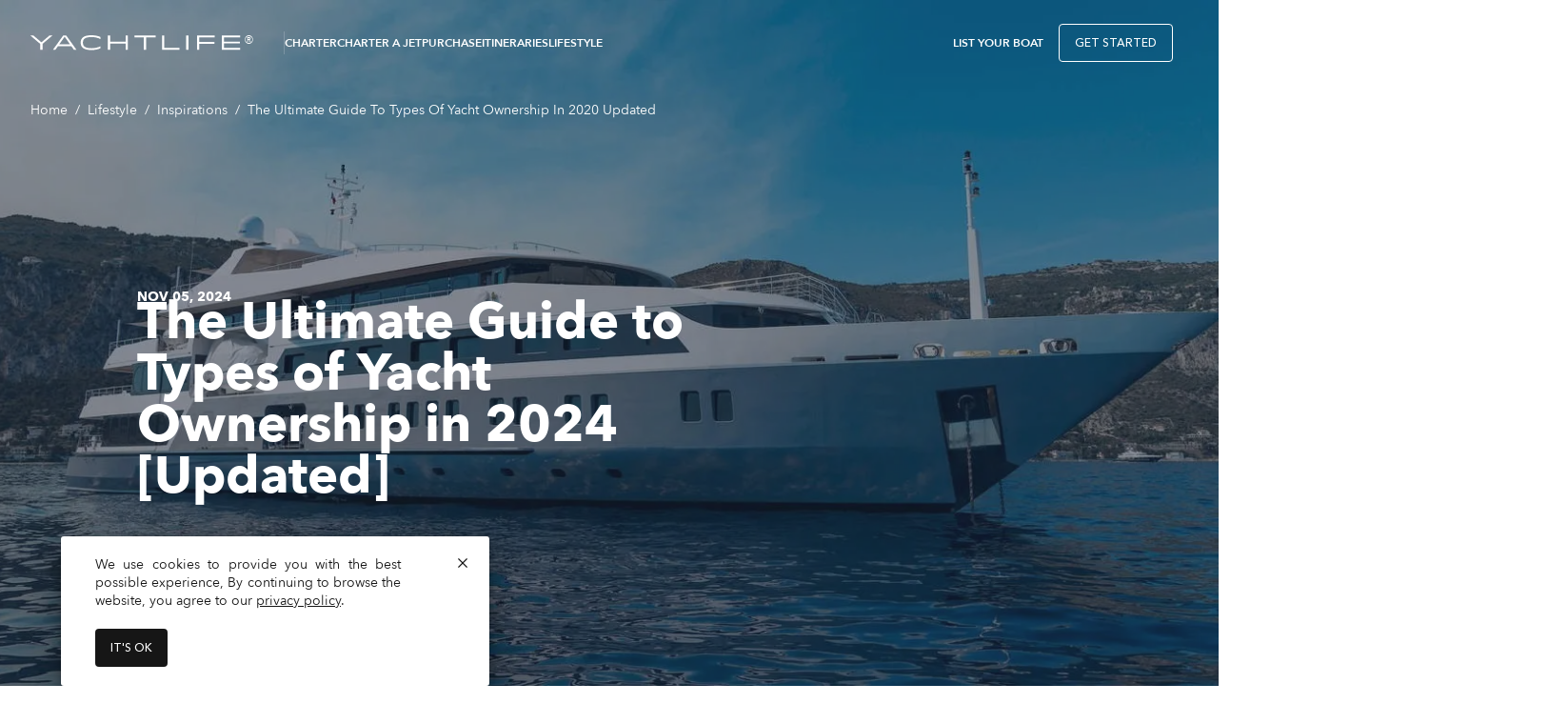

--- FILE ---
content_type: text/html; charset=utf-8
request_url: https://www.yachtlife.com/lifestyle/inspirations/the-ultimate-guide-to-types-of-yacht-ownership-in-2020-updated
body_size: 21401
content:
<!DOCTYPE html><html><head><meta charSet="utf-8"/><meta name="viewport" content="width=device-width"/><meta name="robots" content="index,follow"/><meta name="next-head-count" content="3"/><link rel="icon" href="/favicon.png"/><link rel="preload" href="/_next/static/css/83e78da6f9b4b985.css" as="style"/><link rel="stylesheet" href="/_next/static/css/83e78da6f9b4b985.css" data-n-g=""/><noscript data-n-css=""></noscript><script defer="" nomodule="" src="/_next/static/chunks/polyfills-c67a75d1b6f99dc8.js"></script><script defer="" src="/_next/static/chunks/2745.603bc1c9a6301fe8.js"></script><script defer="" src="/_next/static/chunks/DynamicMobileHeader.9f17ed2a3a49c2eb.js"></script><script src="/_next/static/chunks/webpack-dc977eda0b35db42.js" defer=""></script><script src="/_next/static/chunks/framework-d514426edf885c68.js" defer=""></script><script src="/_next/static/chunks/main-a266f88ade5d2c16.js" defer=""></script><script src="/_next/static/chunks/pages/_app-15759db8b3c2340b.js" defer=""></script><script src="/_next/static/chunks/pages/lifestyle/%5B%5B...slug%5D%5D-05c1f13efe28d160.js" defer=""></script><script src="/_next/static/1Isp2pfN8CocajZk4RMXF/_buildManifest.js" defer=""></script><script src="/_next/static/1Isp2pfN8CocajZk4RMXF/_ssgManifest.js" defer=""></script></head><body><div id="__next"><style data-emotion="css-global 1i1ww03">:host,:root,[data-theme]{--chakra-ring-inset:var(--chakra-empty,/*!*/ /*!*/);--chakra-ring-offset-width:0px;--chakra-ring-offset-color:#fff;--chakra-ring-color:rgba(66, 153, 225, 0.6);--chakra-ring-offset-shadow:0 0 #0000;--chakra-ring-shadow:0 0 #0000;--chakra-space-x-reverse:0;--chakra-space-y-reverse:0;--chakra-colors-transparent:transparent;--chakra-colors-current:currentColor;--chakra-colors-black:#000000;--chakra-colors-white:#FFFFFF;--chakra-colors-whiteAlpha-50:rgba(255, 255, 255, 0.04);--chakra-colors-whiteAlpha-100:rgba(255, 255, 255, 0.06);--chakra-colors-whiteAlpha-200:rgba(255, 255, 255, 0.08);--chakra-colors-whiteAlpha-300:rgba(255, 255, 255, 0.16);--chakra-colors-whiteAlpha-400:rgba(255, 255, 255, 0.24);--chakra-colors-whiteAlpha-500:rgba(255, 255, 255, 0.36);--chakra-colors-whiteAlpha-600:rgba(255, 255, 255, 0.48);--chakra-colors-whiteAlpha-700:rgba(255, 255, 255, 0.64);--chakra-colors-whiteAlpha-800:rgba(255, 255, 255, 0.80);--chakra-colors-whiteAlpha-900:rgba(255, 255, 255, 0.92);--chakra-colors-blackAlpha-50:rgba(0, 0, 0, 0.04);--chakra-colors-blackAlpha-100:rgba(0, 0, 0, 0.06);--chakra-colors-blackAlpha-200:rgba(0, 0, 0, 0.08);--chakra-colors-blackAlpha-300:rgba(0, 0, 0, 0.16);--chakra-colors-blackAlpha-400:rgba(0, 0, 0, 0.24);--chakra-colors-blackAlpha-500:rgba(0, 0, 0, 0.36);--chakra-colors-blackAlpha-600:rgba(0, 0, 0, 0.48);--chakra-colors-blackAlpha-700:rgba(0, 0, 0, 0.64);--chakra-colors-blackAlpha-800:rgba(0, 0, 0, 0.80);--chakra-colors-blackAlpha-900:rgba(0, 0, 0, 0.92);--chakra-colors-gray-50:#F7FAFC;--chakra-colors-gray-100:#E0E0E0;--chakra-colors-gray-200:#d3d3d3;--chakra-colors-gray-300:#A6A6A6;--chakra-colors-gray-400:#A0AEC0;--chakra-colors-gray-500:#161616;--chakra-colors-gray-600:#4A5568;--chakra-colors-gray-700:#2D3748;--chakra-colors-gray-800:#161616;--chakra-colors-gray-900:#171923;--chakra-colors-red-50:#FFF5F5;--chakra-colors-red-100:#FED7D7;--chakra-colors-red-200:#FEB2B2;--chakra-colors-red-300:#FC8181;--chakra-colors-red-400:#F56565;--chakra-colors-red-500:#FA4D56;--chakra-colors-red-600:#C53030;--chakra-colors-red-700:#9B2C2C;--chakra-colors-red-800:#822727;--chakra-colors-red-900:#63171B;--chakra-colors-orange-50:#FFFAF0;--chakra-colors-orange-100:#FEEBC8;--chakra-colors-orange-200:#FBD38D;--chakra-colors-orange-300:#F6AD55;--chakra-colors-orange-400:#ED8936;--chakra-colors-orange-500:#DD6B20;--chakra-colors-orange-600:#C05621;--chakra-colors-orange-700:#9C4221;--chakra-colors-orange-800:#7B341E;--chakra-colors-orange-900:#652B19;--chakra-colors-yellow-50:#FFFFF0;--chakra-colors-yellow-100:#FEFCBF;--chakra-colors-yellow-200:#FAF089;--chakra-colors-yellow-300:#F6E05E;--chakra-colors-yellow-400:#ECC94B;--chakra-colors-yellow-500:#D69E2E;--chakra-colors-yellow-600:#B7791F;--chakra-colors-yellow-700:#975A16;--chakra-colors-yellow-800:#744210;--chakra-colors-yellow-900:#5F370E;--chakra-colors-green-50:#F0FFF4;--chakra-colors-green-100:#C6F6D5;--chakra-colors-green-200:#9AE6B4;--chakra-colors-green-300:#68D391;--chakra-colors-green-400:#48BB78;--chakra-colors-green-500:#38A169;--chakra-colors-green-600:#2F855A;--chakra-colors-green-700:#276749;--chakra-colors-green-800:#22543D;--chakra-colors-green-900:#1C4532;--chakra-colors-teal-50:#E6FFFA;--chakra-colors-teal-100:#B2F5EA;--chakra-colors-teal-200:#81E6D9;--chakra-colors-teal-300:#4FD1C5;--chakra-colors-teal-400:#38B2AC;--chakra-colors-teal-500:#319795;--chakra-colors-teal-600:#2C7A7B;--chakra-colors-teal-700:#285E61;--chakra-colors-teal-800:#234E52;--chakra-colors-teal-900:#1D4044;--chakra-colors-blue-50:#ebf8ff;--chakra-colors-blue-100:#D0E2FF;--chakra-colors-blue-200:#90cdf4;--chakra-colors-blue-300:#63b3ed;--chakra-colors-blue-400:#4299e1;--chakra-colors-blue-500:#0EB2FF;--chakra-colors-blue-600:#00A7F5;--chakra-colors-blue-700:#2c5282;--chakra-colors-blue-800:#2a4365;--chakra-colors-blue-900:#1A365D;--chakra-colors-cyan-50:#EDFDFD;--chakra-colors-cyan-100:#C4F1F9;--chakra-colors-cyan-200:#9DECF9;--chakra-colors-cyan-300:#76E4F7;--chakra-colors-cyan-400:#0BC5EA;--chakra-colors-cyan-500:#00B5D8;--chakra-colors-cyan-600:#00A3C4;--chakra-colors-cyan-700:#0987A0;--chakra-colors-cyan-800:#086F83;--chakra-colors-cyan-900:#065666;--chakra-colors-purple-50:#FAF5FF;--chakra-colors-purple-100:#E9D8FD;--chakra-colors-purple-200:#D6BCFA;--chakra-colors-purple-300:#B794F4;--chakra-colors-purple-400:#9F7AEA;--chakra-colors-purple-500:#805AD5;--chakra-colors-purple-600:#6B46C1;--chakra-colors-purple-700:#553C9A;--chakra-colors-purple-800:#44337A;--chakra-colors-purple-900:#322659;--chakra-colors-pink-50:#FFF5F7;--chakra-colors-pink-100:#FED7E2;--chakra-colors-pink-200:#FBB6CE;--chakra-colors-pink-300:#F687B3;--chakra-colors-pink-400:#ED64A6;--chakra-colors-pink-500:#D53F8C;--chakra-colors-pink-600:#B83280;--chakra-colors-pink-700:#97266D;--chakra-colors-pink-800:#702459;--chakra-colors-pink-900:#521B41;--chakra-colors-primary:#0EB2FF;--chakra-colors-primaryHover:#00A7F5;--chakra-colors-secondary:#161616;--chakra-colors-secondaryHover:#262626;--chakra-colors-lightSecondary:#4c4c4c;--chakra-colors-membership:#B09642;--chakra-colors-membershipButtonHover:#C4A952;--chakra-colors-membershipButtonFocus:#C4A952;--chakra-colors-text-default:#161616;--chakra-colors-text-grayText:#525252;--chakra-colors-text-lightText:#ffffff4d;--chakra-colors-text-grayTextDate:#6F6F6F;--chakra-colors-text-smallText:#C6C6C6;--chakra-colors-lighterGray:#F4F4F4;--chakra-colors-borders-default:#C6C6C6;--chakra-colors-borders-lighterGray:#f4f4f4;--chakra-colors-borders-cardPayment:#E0E0E0;--chakra-colors-borders-socialMedia:#0EB2FF;--chakra-colors-borders-socialMediaGray:#C6C6C6;--chakra-colors-states-success:#42BE65;--chakra-colors-states-verified:#A7F0BA;--chakra-colors-states-pending:#E5E0DF;--chakra-colors-states-declined:#FFD7D9;--chakra-colors-states-error:#DA1E28;--chakra-colors-states-info:#4589FF;--chakra-colors-forms-selected-bg:#F2F2F2;--chakra-colors-forms-selected-border:#8D8D8D;--chakra-colors-forms-selected-bgCheckbox:#E5E5E5;--chakra-colors-forms-placeholder:#A8A8A8;--chakra-colors-forms-dividerList:#E0E0E0;--chakra-colors-forms-pill:#393939;--chakra-colors-forms-icon:#A4A4A4;--chakra-colors-forms-invalid:#DA1E28;--chakra-colors-lightBlue:#d0e2ff;--chakra-colors-fcBlue:#3C5897;--chakra-colors-calendar-pending:#f0e4a7;--chakra-colors-calendar-booked:#a7f0ba;--chakra-colors-calendar-unavailable:#E0E0E0;--chakra-borders-none:0;--chakra-borders-1px:1px solid;--chakra-borders-2px:2px solid;--chakra-borders-4px:4px solid;--chakra-borders-8px:8px solid;--chakra-fonts-heading:"Avenir Next",sans-serif;--chakra-fonts-body:"Avenir Next",sans-serif;--chakra-fonts-mono:SFMono-Regular,Menlo,Monaco,Consolas,"Liberation Mono","Courier New",monospace;--chakra-fontSizes-3xs:0.45rem;--chakra-fontSizes-2xs:10px;--chakra-fontSizes-xs:12px;--chakra-fontSizes-sm:14px;--chakra-fontSizes-md:16px;--chakra-fontSizes-lg:18px;--chakra-fontSizes-xl:20px;--chakra-fontSizes-2xl:28px;--chakra-fontSizes-3xl:54px;--chakra-fontSizes-4xl:2.25rem;--chakra-fontSizes-5xl:3rem;--chakra-fontSizes-6xl:3.75rem;--chakra-fontSizes-7xl:4.5rem;--chakra-fontSizes-8xl:6rem;--chakra-fontSizes-9xl:8rem;--chakra-fontWeights-hairline:100;--chakra-fontWeights-thin:200;--chakra-fontWeights-light:300;--chakra-fontWeights-normal:400;--chakra-fontWeights-medium:500;--chakra-fontWeights-semibold:600;--chakra-fontWeights-bold:700;--chakra-fontWeights-extrabold:800;--chakra-fontWeights-black:900;--chakra-fontWeights-semiBold:600;--chakra-letterSpacings-tighter:-0.05em;--chakra-letterSpacings-tight:-0.025em;--chakra-letterSpacings-normal:0;--chakra-letterSpacings-wide:0.025em;--chakra-letterSpacings-wider:0.05em;--chakra-letterSpacings-widest:0.1em;--chakra-lineHeights-3:.75rem;--chakra-lineHeights-4:1rem;--chakra-lineHeights-5:1.25rem;--chakra-lineHeights-6:1.5rem;--chakra-lineHeights-7:1.75rem;--chakra-lineHeights-8:2rem;--chakra-lineHeights-9:2.25rem;--chakra-lineHeights-10:2.5rem;--chakra-lineHeights-normal:normal;--chakra-lineHeights-none:1;--chakra-lineHeights-shorter:1.25;--chakra-lineHeights-short:1.375;--chakra-lineHeights-base:1.4;--chakra-lineHeights-tall:1.625;--chakra-lineHeights-taller:2;--chakra-lineHeights-double:2;--chakra-radii-none:0;--chakra-radii-sm:4px;--chakra-radii-base:8px;--chakra-radii-md:0.375rem;--chakra-radii-lg:0.5rem;--chakra-radii-xl:0.75rem;--chakra-radii-2xl:1rem;--chakra-radii-3xl:1.5rem;--chakra-radii-full:9999px;--chakra-space-1:0.25rem;--chakra-space-2:0.5rem;--chakra-space-3:0.75rem;--chakra-space-4:1rem;--chakra-space-5:1.25rem;--chakra-space-6:1.5rem;--chakra-space-7:1.75rem;--chakra-space-8:2rem;--chakra-space-9:2.25rem;--chakra-space-10:2.5rem;--chakra-space-12:3rem;--chakra-space-14:3.5rem;--chakra-space-16:4rem;--chakra-space-20:5rem;--chakra-space-24:6rem;--chakra-space-28:7rem;--chakra-space-32:8rem;--chakra-space-36:9rem;--chakra-space-40:10rem;--chakra-space-44:11rem;--chakra-space-48:12rem;--chakra-space-52:13rem;--chakra-space-56:14rem;--chakra-space-60:15rem;--chakra-space-64:16rem;--chakra-space-72:18rem;--chakra-space-80:20rem;--chakra-space-96:24rem;--chakra-space-px:1px;--chakra-space-0-5:0.125rem;--chakra-space-1-5:0.375rem;--chakra-space-2-5:0.625rem;--chakra-space-3-5:0.875rem;--chakra-shadows-xs:0 0 0 1px rgba(0, 0, 0, 0.05);--chakra-shadows-sm:0 2px 6px 0 rgba(0,0,0,0.3);--chakra-shadows-base:0 1px 3px 0 rgba(0, 0, 0, 0.1),0 1px 2px 0 rgba(0, 0, 0, 0.06);--chakra-shadows-md:0 4px 6px -1px rgba(0, 0, 0, 0.1),0 2px 4px -1px rgba(0, 0, 0, 0.06);--chakra-shadows-lg:0 10px 15px -3px rgba(0, 0, 0, 0.1),0 4px 6px -2px rgba(0, 0, 0, 0.05);--chakra-shadows-xl:0 20px 25px -5px rgba(0, 0, 0, 0.1),0 10px 10px -5px rgba(0, 0, 0, 0.04);--chakra-shadows-2xl:0 25px 50px -12px rgba(0, 0, 0, 0.25);--chakra-shadows-outline:0 0 0 3px rgba(66, 153, 225, 0.6);--chakra-shadows-inner:inset 0 2px 4px 0 rgba(0,0,0,0.06);--chakra-shadows-none:none;--chakra-shadows-dark-lg:rgba(0, 0, 0, 0.1) 0px 0px 0px 1px,rgba(0, 0, 0, 0.2) 0px 5px 10px,rgba(0, 0, 0, 0.4) 0px 15px 40px;--chakra-sizes-1:0.25rem;--chakra-sizes-2:0.5rem;--chakra-sizes-3:0.75rem;--chakra-sizes-4:1rem;--chakra-sizes-5:1.25rem;--chakra-sizes-6:1.5rem;--chakra-sizes-7:1.75rem;--chakra-sizes-8:2rem;--chakra-sizes-9:2.25rem;--chakra-sizes-10:2.5rem;--chakra-sizes-12:3rem;--chakra-sizes-14:3.5rem;--chakra-sizes-16:4rem;--chakra-sizes-20:5rem;--chakra-sizes-24:6rem;--chakra-sizes-28:7rem;--chakra-sizes-32:8rem;--chakra-sizes-36:9rem;--chakra-sizes-40:10rem;--chakra-sizes-44:11rem;--chakra-sizes-48:12rem;--chakra-sizes-52:13rem;--chakra-sizes-56:14rem;--chakra-sizes-60:15rem;--chakra-sizes-64:16rem;--chakra-sizes-72:18rem;--chakra-sizes-80:20rem;--chakra-sizes-96:24rem;--chakra-sizes-px:1px;--chakra-sizes-0-5:0.125rem;--chakra-sizes-1-5:0.375rem;--chakra-sizes-2-5:0.625rem;--chakra-sizes-3-5:0.875rem;--chakra-sizes-max:max-content;--chakra-sizes-min:min-content;--chakra-sizes-full:100%;--chakra-sizes-3xs:14rem;--chakra-sizes-2xs:16rem;--chakra-sizes-xs:20rem;--chakra-sizes-sm:24rem;--chakra-sizes-md:28rem;--chakra-sizes-lg:32rem;--chakra-sizes-xl:36rem;--chakra-sizes-2xl:42rem;--chakra-sizes-3xl:48rem;--chakra-sizes-4xl:56rem;--chakra-sizes-5xl:64rem;--chakra-sizes-6xl:72rem;--chakra-sizes-7xl:80rem;--chakra-sizes-8xl:90rem;--chakra-sizes-prose:60ch;--chakra-sizes-container-sm:640px;--chakra-sizes-container-md:768px;--chakra-sizes-container-lg:1024px;--chakra-sizes-container-xl:1280px;--chakra-sizes-buttons-sm:32px;--chakra-sizes-buttons-md:48px;--chakra-zIndices-hide:-1;--chakra-zIndices-auto:auto;--chakra-zIndices-base:0;--chakra-zIndices-docked:10;--chakra-zIndices-dropdown:1000;--chakra-zIndices-sticky:1100;--chakra-zIndices-banner:1200;--chakra-zIndices-overlay:1300;--chakra-zIndices-modal:1400;--chakra-zIndices-popover:1500;--chakra-zIndices-skipLink:1600;--chakra-zIndices-toast:1700;--chakra-zIndices-tooltip:1800;--chakra-transition-property-common:background-color,border-color,color,fill,stroke,opacity,box-shadow,transform;--chakra-transition-property-colors:background-color,border-color,color,fill,stroke;--chakra-transition-property-dimensions:width,height;--chakra-transition-property-position:left,right,top,bottom;--chakra-transition-property-background:background-color,background-image,background-position;--chakra-transition-easing-ease-in:cubic-bezier(0.4, 0, 1, 1);--chakra-transition-easing-ease-out:cubic-bezier(0, 0, 0.2, 1);--chakra-transition-easing-ease-in-out:cubic-bezier(0.4, 0, 0.2, 1);--chakra-transition-duration-ultra-fast:50ms;--chakra-transition-duration-faster:100ms;--chakra-transition-duration-fast:150ms;--chakra-transition-duration-normal:200ms;--chakra-transition-duration-slow:300ms;--chakra-transition-duration-slower:400ms;--chakra-transition-duration-ultra-slow:500ms;--chakra-blur-none:0;--chakra-blur-sm:4px;--chakra-blur-base:8px;--chakra-blur-md:12px;--chakra-blur-lg:16px;--chakra-blur-xl:24px;--chakra-blur-2xl:40px;--chakra-blur-3xl:64px;--chakra-breakpoints-base:0em;--chakra-breakpoints-sm:30em;--chakra-breakpoints-md:48em;--chakra-breakpoints-lg:62em;--chakra-breakpoints-xl:80em;--chakra-breakpoints-2xl:96em;}.chakra-ui-light :host:not([data-theme]),.chakra-ui-light :root:not([data-theme]),.chakra-ui-light [data-theme]:not([data-theme]),[data-theme=light] :host:not([data-theme]),[data-theme=light] :root:not([data-theme]),[data-theme=light] [data-theme]:not([data-theme]),:host[data-theme=light],:root[data-theme=light],[data-theme][data-theme=light]{--chakra-colors-chakra-body-text:var(--chakra-colors-gray-800);--chakra-colors-chakra-body-bg:var(--chakra-colors-white);--chakra-colors-chakra-border-color:var(--chakra-colors-gray-200);--chakra-colors-chakra-inverse-text:var(--chakra-colors-white);--chakra-colors-chakra-subtle-bg:var(--chakra-colors-gray-100);--chakra-colors-chakra-subtle-text:var(--chakra-colors-gray-600);--chakra-colors-chakra-placeholder-color:var(--chakra-colors-gray-500);}.chakra-ui-dark :host:not([data-theme]),.chakra-ui-dark :root:not([data-theme]),.chakra-ui-dark [data-theme]:not([data-theme]),[data-theme=dark] :host:not([data-theme]),[data-theme=dark] :root:not([data-theme]),[data-theme=dark] [data-theme]:not([data-theme]),:host[data-theme=dark],:root[data-theme=dark],[data-theme][data-theme=dark]{--chakra-colors-chakra-body-text:var(--chakra-colors-whiteAlpha-900);--chakra-colors-chakra-body-bg:var(--chakra-colors-gray-800);--chakra-colors-chakra-border-color:var(--chakra-colors-whiteAlpha-300);--chakra-colors-chakra-inverse-text:var(--chakra-colors-gray-800);--chakra-colors-chakra-subtle-bg:var(--chakra-colors-gray-700);--chakra-colors-chakra-subtle-text:var(--chakra-colors-gray-400);--chakra-colors-chakra-placeholder-color:var(--chakra-colors-whiteAlpha-400);}</style><style data-emotion="css-global fubdgu">html{line-height:1.5;-webkit-text-size-adjust:100%;font-family:system-ui,sans-serif;-webkit-font-smoothing:antialiased;text-rendering:optimizeLegibility;-moz-osx-font-smoothing:grayscale;touch-action:manipulation;}body{position:relative;min-height:100%;margin:0;font-feature-settings:"kern";}:where(*, *::before, *::after){border-width:0;border-style:solid;box-sizing:border-box;word-wrap:break-word;}main{display:block;}hr{border-top-width:1px;box-sizing:content-box;height:0;overflow:visible;}:where(pre, code, kbd,samp){font-family:SFMono-Regular,Menlo,Monaco,Consolas,monospace;font-size:1em;}a{background-color:transparent;color:inherit;-webkit-text-decoration:inherit;text-decoration:inherit;}abbr[title]{border-bottom:none;-webkit-text-decoration:underline;text-decoration:underline;-webkit-text-decoration:underline dotted;-webkit-text-decoration:underline dotted;text-decoration:underline dotted;}:where(b, strong){font-weight:bold;}small{font-size:80%;}:where(sub,sup){font-size:75%;line-height:0;position:relative;vertical-align:baseline;}sub{bottom:-0.25em;}sup{top:-0.5em;}img{border-style:none;}:where(button, input, optgroup, select, textarea){font-family:inherit;font-size:100%;line-height:1.15;margin:0;}:where(button, input){overflow:visible;}:where(button, select){text-transform:none;}:where(
          button::-moz-focus-inner,
          [type="button"]::-moz-focus-inner,
          [type="reset"]::-moz-focus-inner,
          [type="submit"]::-moz-focus-inner
        ){border-style:none;padding:0;}fieldset{padding:0.35em 0.75em 0.625em;}legend{box-sizing:border-box;color:inherit;display:table;max-width:100%;padding:0;white-space:normal;}progress{vertical-align:baseline;}textarea{overflow:auto;}:where([type="checkbox"], [type="radio"]){box-sizing:border-box;padding:0;}input[type="number"]::-webkit-inner-spin-button,input[type="number"]::-webkit-outer-spin-button{-webkit-appearance:none!important;}input[type="number"]{-moz-appearance:textfield;}input[type="search"]{-webkit-appearance:textfield;outline-offset:-2px;}input[type="search"]::-webkit-search-decoration{-webkit-appearance:none!important;}::-webkit-file-upload-button{-webkit-appearance:button;font:inherit;}details{display:block;}summary{display:-webkit-box;display:-webkit-list-item;display:-ms-list-itembox;display:list-item;}template{display:none;}[hidden]{display:none!important;}:where(
          blockquote,
          dl,
          dd,
          h1,
          h2,
          h3,
          h4,
          h5,
          h6,
          hr,
          figure,
          p,
          pre
        ){margin:0;}button{background:transparent;padding:0;}fieldset{margin:0;padding:0;}:where(ol, ul){margin:0;padding:0;}textarea{resize:vertical;}:where(button, [role="button"]){cursor:pointer;}button::-moz-focus-inner{border:0!important;}table{border-collapse:collapse;}:where(h1, h2, h3, h4, h5, h6){font-size:inherit;font-weight:inherit;}:where(button, input, optgroup, select, textarea){padding:0;line-height:inherit;color:inherit;}:where(img, svg, video, canvas, audio, iframe, embed, object){display:block;}:where(img, video){max-width:100%;height:auto;}[data-js-focus-visible] :focus:not([data-focus-visible-added]):not(
          [data-focus-visible-disabled]
        ){outline:none;box-shadow:none;}select::-ms-expand{display:none;}:root,:host{--chakra-vh:100vh;}@supports (height: -webkit-fill-available){:root,:host{--chakra-vh:-webkit-fill-available;}}@supports (height: -moz-fill-available){:root,:host{--chakra-vh:-moz-fill-available;}}@supports (height: 100dvh){:root,:host{--chakra-vh:100dvh;}}</style><style data-emotion="css-global 1evosvw">body{font-family:var(--chakra-fonts-body);color:var(--chakra-colors-chakra-body-text);background:var(--chakra-colors-chakra-body-bg);transition-property:background-color;transition-duration:var(--chakra-transition-duration-normal);line-height:var(--chakra-lineHeights-base);}*::-webkit-input-placeholder{color:var(--chakra-colors-chakra-placeholder-color);}*::-moz-placeholder{color:var(--chakra-colors-chakra-placeholder-color);}*:-ms-input-placeholder{color:var(--chakra-colors-chakra-placeholder-color);}*::placeholder{color:var(--chakra-colors-chakra-placeholder-color);}*,*::before,::after{border-color:var(--chakra-colors-chakra-border-color);}:root{--app-height:100%;}</style><style data-emotion="css 1o9caiw">.css-1o9caiw{display:-webkit-box;display:-webkit-flex;display:-ms-flexbox;display:flex;-webkit-flex-direction:column;-ms-flex-direction:column;flex-direction:column;position:relative;min-height:75vh;background:var(--chakra-colors-white);}@media screen and (min-width: 48em){.css-1o9caiw{min-height:100vh;}}</style><div class="css-1o9caiw"><style data-emotion="css-global 1wfuo4e">@font-face{font-family:'Avenir Next';src:url('/core/fonts/AvenirNext-Regular.woff2') format('woff2'),url('/core/fonts/AvenirNext-Regular.woff') format('woff');font-weight:400;font-style:normal;font-display:block;}@font-face{font-family:'Avenir Next';src:url('/core/fonts/AvenirNext-Medium.woff2') format('woff2'),url('/core/fonts/AvenirNext-Medium.woff') format('woff');font-weight:500;font-style:normal;font-display:block;}@font-face{font-family:'Avenir Next';src:url('/core/fonts/AvenirNext-DemiBold.woff2') format('woff2'),url('/core/fonts/AvenirNext-DemiBold.woff') format('woff');font-weight:600;font-style:normal;font-display:block;}@font-face{font-family:'Avenir Next';src:url('/core/fonts/AvenirNext-Bold.woff2') format('woff2'),url('/core/fonts/AvenirNext-Bold.woff') format('woff');font-weight:700;font-style:normal;font-display:block;}@font-face{font-family:'Avenir Next';src:url('/core/fonts/AvenirNext-Italic.woff2') format('woff2'),url('/core/fonts/AvenirNext-Italic.woff') format('woff');font-weight:normal;font-style:italic;font-display:block;}</style><div class="min-h-[73px] desktop:min-h-[90px] fixed top-0 left-0 z-[200]"><div class="flex desktop:hidden"><style data-emotion="css g7ecoq">.css-g7ecoq{-webkit-align-items:center;-webkit-box-align:center;-ms-flex-align:center;align-items:center;width:var(--chakra-sizes-full);z-index:200;top:0px;left:0px;display:-webkit-box;display:-webkit-flex;display:-ms-flexbox;display:flex;background:var(--chakra-colors-transparent);border-bottom:var(--chakra-borders-none);box-shadow:var(--chakra-shadows-none);border-color:var(--chakra-colors-borders-lighterGray);color:var(--chakra-colors-white);position:fixed;-webkit-padding-start:0px;padding-inline-start:0px;-webkit-padding-end:0px;padding-inline-end:0px;min-height:var(--chakra-sizes-12);}.css-g7ecoq .header-icon__inbox,.css-g7ecoq .header-button{color:var(--chakra-colors-white);border-color:var(--chakra-colors-white);}.css-g7ecoq svg{fill:var(--chakra-colors-white);}.css-g7ecoq .header-icon__inbox{border-color:var(--chakra-colors-transparent);border:0px;}</style><header class="css-g7ecoq"><style data-emotion="css 1v3m63l">.css-1v3m63l{display:grid;grid-template-columns:1fr 3fr 1fr;grid-gap:0px;width:var(--chakra-sizes-full);-webkit-align-items:center;-webkit-box-align:center;-ms-flex-align:center;align-items:center;justify-items:center;padding-top:var(--chakra-space-4);padding-bottom:var(--chakra-space-4);-webkit-padding-start:7px;padding-inline-start:7px;-webkit-padding-end:7px;padding-inline-end:7px;color:var(--chakra-colors-white);}</style><div class="css-1v3m63l"><style data-emotion="css zad53">.css-zad53{display:-webkit-box;display:-webkit-flex;display:-ms-flexbox;display:flex;margin-right:auto;}</style><div class="css-zad53"><div class="css-0"><style data-emotion="css 11au08u">.css-11au08u{-webkit-appearance:none;-moz-appearance:none;-ms-appearance:none;appearance:none;-webkit-align-items:center;-webkit-box-align:center;-ms-flex-align:center;align-items:center;-webkit-user-select:none;-moz-user-select:none;-ms-user-select:none;user-select:none;position:relative;white-space:nowrap;vertical-align:middle;outline:2px solid transparent;outline-offset:2px;line-height:inherit;border-radius:var(--chakra-radii-sm);font-weight:var(--chakra-fontWeights-medium);transition-property:var(--chakra-transition-property-common);transition-duration:var(--chakra-transition-duration-normal);text-align:center;text-transform:uppercase;radii:sm;letter-spacing:0px;icon-spacing:2;min-width:var(--chakra-sizes-10);margin:0px;height:40px;max-height:40px;background:none;color:inherit;padding:0px;-webkit-padding-start:0px;padding-inline-start:0px;-webkit-padding-end:0px;padding-inline-end:0px;padding-top:0px;padding-bottom:0px;display:-webkit-box;display:-webkit-flex;display:-ms-flexbox;display:flex;-webkit-box-pack:center;-ms-flex-pack:center;-webkit-justify-content:center;justify-content:center;font-size:var(--chakra-fontSizes-xl);visibility:hidden;}.css-11au08u:focus-visible,.css-11au08u[data-focus-visible]{box-shadow:var(--chakra-shadows-outline);}.css-11au08u:disabled,.css-11au08u[disabled],.css-11au08u[aria-disabled=true],.css-11au08u[data-disabled]{opacity:1;cursor:not-allowed;box-shadow:var(--chakra-shadows-none);color:rgba(255,255,255,0.3);background:var(--chakra-colors-text-grayTextDate);}.css-11au08u:disabled:hover,.css-11au08u[disabled]:hover,.css-11au08u[aria-disabled=true]:hover,.css-11au08u[data-disabled]:hover,.css-11au08u:disabled[data-hover],.css-11au08u[disabled][data-hover],.css-11au08u[aria-disabled=true][data-hover],.css-11au08u[data-disabled][data-hover]{background:var(--chakra-colors-text-grayTextDate);color:rgba(255,255,255,0.3);}.css-11au08u:hover:disabled,.css-11au08u[data-hover]:disabled,.css-11au08u:hover[disabled],.css-11au08u[data-hover][disabled],.css-11au08u:hover[aria-disabled=true],.css-11au08u[data-hover][aria-disabled=true],.css-11au08u:hover[data-disabled],.css-11au08u[data-hover][data-disabled]{background:var(--chakra-colors-text-grayTextDate);}</style><button type="button" class="chakra-button css-11au08u" aria-label="notifications"><svg focusable="false" preserveAspectRatio="xMidYMid meet" fill="currentColor" aria-hidden="true" width="20" height="20" viewBox="0 0 32 32" xmlns="http://www.w3.org/2000/svg"><path d="M28.7071,19.293,26,16.5859V13a10.0136,10.0136,0,0,0-9-9.9492V1H15V3.0508A10.0136,10.0136,0,0,0,6,13v3.5859L3.2929,19.293A1,1,0,0,0,3,20v3a1,1,0,0,0,1,1h7v.7768a5.152,5.152,0,0,0,4.5,5.1987A5.0057,5.0057,0,0,0,21,25V24h7a1,1,0,0,0,1-1V20A1,1,0,0,0,28.7071,19.293ZM19,25a3,3,0,0,1-6,0V24h6Zm8-3H5V20.4141L7.707,17.707A1,1,0,0,0,8,17V13a8,8,0,0,1,16,0v4a1,1,0,0,0,.293.707L27,20.4141Z"></path></svg></button></div></div><div class="css-0"><style data-emotion="css 1u23wfe">.css-1u23wfe{display:inline;-webkit-appearance:none;-moz-appearance:none;-ms-appearance:none;appearance:none;-webkit-align-items:center;-webkit-box-align:center;-ms-flex-align:center;align-items:center;-webkit-box-pack:center;-ms-flex-pack:center;-webkit-justify-content:center;justify-content:center;-webkit-user-select:none;-moz-user-select:none;-ms-user-select:none;user-select:none;position:relative;white-space:nowrap;vertical-align:middle;outline:2px solid transparent;outline-offset:2px;line-height:inherit;border-radius:var(--chakra-radii-sm);font-weight:var(--chakra-fontWeights-medium);transition-property:var(--chakra-transition-property-common);transition-duration:var(--chakra-transition-duration-normal);font-size:var(--chakra-fontSizes-xs);text-align:center;text-transform:uppercase;radii:sm;letter-spacing:0px;icon-spacing:2;min-width:var(--chakra-sizes-10);margin:0px;height:40px;-webkit-padding-start:var(--chakra-space-4);padding-inline-start:var(--chakra-space-4);-webkit-padding-end:var(--chakra-space-4);padding-inline-end:var(--chakra-space-4);max-height:40px;background:none;color:inherit;padding:0px;}.css-1u23wfe:focus-visible,.css-1u23wfe[data-focus-visible]{box-shadow:var(--chakra-shadows-outline);}.css-1u23wfe:disabled,.css-1u23wfe[disabled],.css-1u23wfe[aria-disabled=true],.css-1u23wfe[data-disabled]{opacity:1;cursor:not-allowed;box-shadow:var(--chakra-shadows-none);color:rgba(255,255,255,0.3);background:var(--chakra-colors-text-grayTextDate);}.css-1u23wfe:disabled:hover,.css-1u23wfe[disabled]:hover,.css-1u23wfe[aria-disabled=true]:hover,.css-1u23wfe[data-disabled]:hover,.css-1u23wfe:disabled[data-hover],.css-1u23wfe[disabled][data-hover],.css-1u23wfe[aria-disabled=true][data-hover],.css-1u23wfe[data-disabled][data-hover]{background:var(--chakra-colors-text-grayTextDate);color:rgba(255,255,255,0.3);}.css-1u23wfe:hover:disabled,.css-1u23wfe[data-hover]:disabled,.css-1u23wfe:hover[disabled],.css-1u23wfe[data-hover][disabled],.css-1u23wfe:hover[aria-disabled=true],.css-1u23wfe[data-hover][aria-disabled=true],.css-1u23wfe:hover[data-disabled],.css-1u23wfe[data-hover][data-disabled]{background:var(--chakra-colors-text-grayTextDate);}</style><button type="button" class="chakra-button css-1u23wfe"><style data-emotion="css lrvfvj">.css-lrvfvj{fill:none;-webkit-flex:1;-ms-flex:1;flex:1;-webkit-flex-shrink:0;-ms-flex-negative:0;flex-shrink:0;height:var(--chakra-sizes-3);}@media screen and (min-width: 62em){.css-lrvfvj{-webkit-flex:0;-ms-flex:0;flex:0;}}</style><svg viewBox="0 0 249 17" class="css-lrvfvj"><path fill="currentColor" d="M3.327.36H0v.046l10.976 9.287v6.448h2.467V9.648l11-9.242V.36h-3.26L12.267 7.89 3.327.36zm33.29-.09L25.19 16.14h2.716l2.806-3.968h14.982l2.83 3.969h2.851L39.944.27h-3.326zm1.607 1.376l6.043 8.52h-12.13l6.087-8.52zM68.28 16.5c4.458 0 7.944-.992 9.868-1.962V12.33c-2.264 1.195-5.93 2.164-9.868 2.164-3.622 0-6.722-.653-8.215-2.142-.973-.992-1.472-2.322-1.472-4.102 0-1.78.499-3.155 1.472-4.124 1.493-1.49 4.593-2.119 8.237-2.119 3.916 0 7.582 1.015 9.846 2.275v-2.32C76.224.992 72.738 0 68.28 0c-5.636 0-8.6 1.309-10.094 2.795-1.38 1.376-2.06 3.291-2.06 5.455s.68 4.08 2.06 5.456C59.68 15.193 62.644 16.5 68.28 16.5zm20.708-9.355V.36h-2.444v15.78h2.444V9.175h17.472v6.967h2.467V.36h-2.467v6.784H88.988zM139.82.36h-23.65v2.03h10.591v13.75h2.466V2.39h10.593V.36zm9.709 13.727V.36h-2.444v15.78h19.328v-2.053h-16.884zm24.554 2.054h2.445V.36h-2.445v15.78zm14.462-8.68V2.389h17.428V.36h-19.87v15.78h2.442V9.446h17.11V7.46h-17.11zm27.86-.292V2.39h17.925V.36h-20.347v15.78h20.347v-2.028h-17.925v-4.96h17.609V7.169h-17.609z"></path><text fill="currentColor" font-family="sans-serif" font-size="13" transform="translate(0 -2)"><tspan x="238.956" y="12">®</tspan></text></svg></button></div><style data-emotion="css zdpt2t">.css-zdpt2t{margin-left:auto;}</style><div class="css-zdpt2t"></div></div></header></div></div><div><style data-emotion="css el9qaz">.css-el9qaz{min-height:calc(var(--app-height) - 72px);}@media screen and (min-width: 62em){.css-el9qaz{min-height:calc(100vh - 90px);}}</style><div class="css-el9qaz"><div><div class="css-0"><style data-emotion="css 1lq4zs0">.css-1lq4zs0{display:-webkit-box;display:-webkit-flex;display:-ms-flexbox;display:flex;-webkit-align-items:center;-webkit-box-align:center;-ms-flex-align:center;align-items:center;-webkit-flex-direction:column;-ms-flex-direction:column;flex-direction:column;gap:30px;}</style><div class="chakra-stack css-1lq4zs0"><style data-emotion="css 8atqhb">.css-8atqhb{width:100%;}</style><div class="css-8atqhb"><div class="hidden desktop:block w-full"><style data-emotion="css fmeqsm">.css-fmeqsm{position:relative;background:var(--chakra-colors-secondary);}</style><div class="css-fmeqsm"><span style="box-sizing:border-box;display:block;overflow:hidden;width:initial;height:initial;background:none;opacity:1;border:0;margin:0;padding:0;position:absolute;top:0;left:0;bottom:0;right:0"><img alt="" src="[data-uri]" decoding="async" data-nimg="fill" style="position:absolute;top:0;left:0;bottom:0;right:0;box-sizing:border-box;padding:0;border:none;margin:auto;display:block;width:0;height:0;min-width:100%;max-width:100%;min-height:100%;max-height:100%;object-fit:cover"/><noscript><img alt="" loading="lazy" decoding="async" data-nimg="fill" style="position:absolute;top:0;left:0;bottom:0;right:0;box-sizing:border-box;padding:0;border:none;margin:auto;display:block;width:0;height:0;min-width:100%;max-width:100%;min-height:100%;max-height:100%;object-fit:cover" sizes="100vw" srcSet="/_next/image?url=https%3A%2F%2Fimages.prismic.io%2Fyachtlife%2Fc4fe9d94-2b16-46c7-96b8-e998c7dca6bb_A.jpeg%3Fauto%3Dcompress%2Cformat&amp;w=640&amp;q=75 640w, /_next/image?url=https%3A%2F%2Fimages.prismic.io%2Fyachtlife%2Fc4fe9d94-2b16-46c7-96b8-e998c7dca6bb_A.jpeg%3Fauto%3Dcompress%2Cformat&amp;w=750&amp;q=75 750w, /_next/image?url=https%3A%2F%2Fimages.prismic.io%2Fyachtlife%2Fc4fe9d94-2b16-46c7-96b8-e998c7dca6bb_A.jpeg%3Fauto%3Dcompress%2Cformat&amp;w=828&amp;q=75 828w, /_next/image?url=https%3A%2F%2Fimages.prismic.io%2Fyachtlife%2Fc4fe9d94-2b16-46c7-96b8-e998c7dca6bb_A.jpeg%3Fauto%3Dcompress%2Cformat&amp;w=1080&amp;q=75 1080w, /_next/image?url=https%3A%2F%2Fimages.prismic.io%2Fyachtlife%2Fc4fe9d94-2b16-46c7-96b8-e998c7dca6bb_A.jpeg%3Fauto%3Dcompress%2Cformat&amp;w=1200&amp;q=75 1200w, /_next/image?url=https%3A%2F%2Fimages.prismic.io%2Fyachtlife%2Fc4fe9d94-2b16-46c7-96b8-e998c7dca6bb_A.jpeg%3Fauto%3Dcompress%2Cformat&amp;w=1920&amp;q=75 1920w, /_next/image?url=https%3A%2F%2Fimages.prismic.io%2Fyachtlife%2Fc4fe9d94-2b16-46c7-96b8-e998c7dca6bb_A.jpeg%3Fauto%3Dcompress%2Cformat&amp;w=2048&amp;q=75 2048w, /_next/image?url=https%3A%2F%2Fimages.prismic.io%2Fyachtlife%2Fc4fe9d94-2b16-46c7-96b8-e998c7dca6bb_A.jpeg%3Fauto%3Dcompress%2Cformat&amp;w=3840&amp;q=75 3840w" src="/_next/image?url=https%3A%2F%2Fimages.prismic.io%2Fyachtlife%2Fc4fe9d94-2b16-46c7-96b8-e998c7dca6bb_A.jpeg%3Fauto%3Dcompress%2Cformat&amp;w=3840&amp;q=75"/></noscript></span><style data-emotion="css 1upv5v7">.css-1upv5v7{display:-webkit-box;display:-webkit-flex;display:-ms-flexbox;display:flex;-webkit-align-items:flex-start;-webkit-box-align:flex-start;-ms-flex-align:flex-start;align-items:flex-start;-webkit-flex-direction:column;-ms-flex-direction:column;flex-direction:column;gap:0.5rem;height:100vh;width:var(--chakra-sizes-full);position:relative;z-index:1;padding:106px 32px 16px;margin-bottom:32px;}@media screen and (min-width: 48em){.css-1upv5v7{margin-bottom:64px;}}.css-1upv5v7::after{content:'';width:100%;height:100%;display:block;background:var(--chakra-colors-black);position:absolute;top:0px;left:0px;z-index:-1;background-color:rgba(25,37,58, 0.5);}</style><div class="chakra-stack css-1upv5v7"><style data-emotion="css 1mni8y">.css-1mni8y{font-size:14px;color:var(--chakra-colors-white);z-index:1;display:none;}@media screen and (min-width: 48em){.css-1mni8y{display:block;}}</style><nav aria-label="breadcrumb" class="chakra-breadcrumb css-1mni8y"><style data-emotion="css 70qvj9">.css-70qvj9{display:-webkit-box;display:-webkit-flex;display:-ms-flexbox;display:flex;-webkit-align-items:center;-webkit-box-align:center;-ms-flex-align:center;align-items:center;}</style><ol class="chakra-breadcrumb__list css-70qvj9"><style data-emotion="css 18biwo">.css-18biwo{display:-webkit-inline-box;display:-webkit-inline-flex;display:-ms-inline-flexbox;display:inline-flex;-webkit-align-items:center;-webkit-box-align:center;-ms-flex-align:center;align-items:center;}</style><li class="chakra-breadcrumb__list-item css-18biwo"><style data-emotion="css 1svgto2">.css-1svgto2{transition-property:var(--chakra-transition-property-common);transition-duration:var(--chakra-transition-duration-fast);transition-timing-function:var(--chakra-transition-easing-ease-out);outline:2px solid transparent;outline-offset:2px;color:inherit;-webkit-text-decoration:var(--breadcrumb-link-decor);text-decoration:var(--breadcrumb-link-decor);--breadcrumb-link-decor:none;text-transform:capitalize;}.css-1svgto2:not([aria-current=page]){cursor:pointer;}.css-1svgto2:not([aria-current=page]):hover,.css-1svgto2:not([aria-current=page])[data-hover]{--breadcrumb-link-decor:underline;}.css-1svgto2:not([aria-current=page]):focus-visible,.css-1svgto2:not([aria-current=page])[data-focus-visible]{box-shadow:var(--chakra-shadows-outline);}</style><a href="/" class="chakra-breadcrumb__link css-1svgto2">Home</a><style data-emotion="css t4q1nq">.css-t4q1nq{-webkit-margin-start:0.5rem;margin-inline-start:0.5rem;-webkit-margin-end:0.5rem;margin-inline-end:0.5rem;}</style><span role="presentation" class="css-t4q1nq">/</span></li><li class="chakra-breadcrumb__list-item css-18biwo"><a href="/lifestyle" class="chakra-breadcrumb__link css-1svgto2">Lifestyle</a><span role="presentation" class="css-t4q1nq">/</span></li><li class="chakra-breadcrumb__list-item css-18biwo"><a href="/lifestyle/inspirations" class="chakra-breadcrumb__link css-1svgto2">Inspirations</a><span role="presentation" class="css-t4q1nq">/</span></li><li class="chakra-breadcrumb__list-item css-18biwo"><span aria-current="page" class="chakra-breadcrumb__link css-1svgto2">The ultimate guide to types of yacht ownership in 2020 updated</span></li></ol></nav><style data-emotion="css 1fq0blg">.css-1fq0blg{display:-webkit-box;display:-webkit-flex;display:-ms-flexbox;display:flex;-webkit-align-items:flex-start;-webkit-box-align:flex-start;-ms-flex-align:flex-start;align-items:flex-start;-webkit-box-pack:center;-ms-flex-pack:center;-webkit-justify-content:center;justify-content:center;-webkit-flex-direction:column;-ms-flex-direction:column;flex-direction:column;gap:var(--chakra-space-5);width:var(--chakra-sizes-full);height:var(--chakra-sizes-full);max-width:var(--chakra-sizes-container-lg);-webkit-margin-start:auto!important;margin-inline-start:auto!important;-webkit-margin-end:auto!important;margin-inline-end:auto!important;-webkit-padding-start:16px;padding-inline-start:16px;-webkit-padding-end:16px;padding-inline-end:16px;}</style><div class="chakra-stack hero-stack css-1fq0blg"><style data-emotion="css 1x5qqr6">.css-1x5qqr6{font-size:var(--chakra-fontSizes-sm);text-transform:uppercase;font-weight:var(--chakra-fontWeights-bold);color:var(--chakra-colors-white);margin-bottom:-10px;}</style><div class="css-1x5qqr6">Nov 05, 2024</div><style data-emotion="css 1cy7yds">.css-1cy7yds{font-family:var(--chakra-fonts-heading);font-size:var(--chakra-fontSizes-2xl);font-weight:var(--chakra-fontWeights-bold);line-height:1;color:var(--chakra-colors-white);}@media screen and (min-width: 62em){.css-1cy7yds{font-size:54px;}}</style><h1 class="chakra-heading css-1cy7yds"><style data-emotion="css 7gvbs7">.css-7gvbs7{max-width:var(--chakra-sizes-full);}@media screen and (min-width: 48em){.css-7gvbs7{max-width:600px;}}</style><div class="css-7gvbs7">The Ultimate Guide to Types of Yacht Ownership in 2024 [Updated]</div></h1><style data-emotion="css ss3scr">.css-ss3scr{font-size:var(--chakra-fontSizes-md);color:var(--chakra-colors-white);max-width:768px;text-align:start;line-height:1.5;}</style><div class="subtitle css-ss3scr"><style data-emotion="css 18yr2i1">.css-18yr2i1{max-width:var(--chakra-sizes-full);margin-bottom:20px;}@media screen and (min-width: 48em){.css-18yr2i1{max-width:600px;}}</style><span class="chakra-text css-18yr2i1"></span></div></div></div></div></div></div><style data-emotion="css 15yv4bh">.css-15yv4bh{display:-webkit-box;display:-webkit-flex;display:-ms-flexbox;display:flex;-webkit-align-items:center;-webkit-box-align:center;-ms-flex-align:center;align-items:center;-webkit-box-pack:start;-ms-flex-pack:start;-webkit-justify-content:flex-start;justify-content:flex-start;-webkit-flex-direction:column;-ms-flex-direction:column;flex-direction:column;gap:30px;width:var(--chakra-sizes-full);height:100%;margin-top:32px;margin-bottom:100px;-webkit-padding-start:16px;padding-inline-start:16px;-webkit-padding-end:16px;padding-inline-end:16px;}@media screen and (min-width: 48em){.css-15yv4bh{gap:64px;margin-top:64px;margin-bottom:64px;-webkit-padding-start:80px;padding-inline-start:80px;-webkit-padding-end:80px;padding-inline-end:80px;}}</style><div class="chakra-stack css-15yv4bh"><style data-emotion="css 77ymms">.css-77ymms{max-width:1400px;-webkit-margin-start:auto;margin-inline-start:auto;-webkit-margin-end:auto;margin-inline-end:auto;padding-bottom:var(--chakra-space-10);}</style><div class="css-77ymms"><style data-emotion="css 1wko9qw">.css-1wko9qw{display:-webkit-box;display:-webkit-flex;display:-ms-flexbox;display:flex;-webkit-flex-direction:row;-ms-flex-direction:row;flex-direction:row;-webkit-padding-start:0px;padding-inline-start:0px;-webkit-padding-end:0px;padding-inline-end:0px;padding-bottom:64px;}@media screen and (min-width: 48em){.css-1wko9qw{-webkit-padding-start:80px;padding-inline-start:80px;-webkit-padding-end:80px;padding-inline-end:80px;}}</style><div class="css-1wko9qw"><style data-emotion="css 79elbk">.css-79elbk{position:relative;}</style><div class="css-79elbk"><style data-emotion="css 1e14xyc">.css-1e14xyc{display:none;-webkit-align-items:center;-webkit-box-align:center;-ms-flex-align:center;align-items:center;-webkit-flex-direction:column;-ms-flex-direction:column;flex-direction:column;gap:16px;-webkit-flex:1;-ms-flex:1;flex:1;position:-webkit-sticky;position:sticky;top:15%;left:0px;}@media screen and (min-width: 62em){.css-1e14xyc{display:-webkit-box;display:-webkit-flex;display:-ms-flexbox;display:flex;}}</style><div class="chakra-stack css-1e14xyc"><style data-emotion="css sr9jvp">.css-sr9jvp{display:-webkit-box;display:-webkit-flex;display:-ms-flexbox;display:flex;-webkit-align-items:flex-start;-webkit-box-align:flex-start;-ms-flex-align:flex-start;align-items:flex-start;-webkit-flex-direction:column;-ms-flex-direction:column;flex-direction:column;gap:0.5rem;-webkit-align-self:flex-start;-ms-flex-item-align:flex-start;align-self:flex-start;border-bottom:1px solid;border-color:var(--chakra-colors-borders-cardPayment);padding-bottom:20px;}</style><div class="chakra-stack css-sr9jvp"><style data-emotion="css yv9n1l">.css-yv9n1l{display:-webkit-box;display:-webkit-flex;display:-ms-flexbox;display:flex;-webkit-align-items:left;-webkit-box-align:left;-ms-flex-align:left;align-items:left;-webkit-flex-direction:column;-ms-flex-direction:column;flex-direction:column;gap:10px;padding-left:var(--chakra-space-2);}</style><div class="chakra-stack css-yv9n1l"><div class="css-0"><style data-emotion="css 1rx9r7">.css-1rx9r7{font-size:var(--chakra-fontSizes-sm);padding-left:var(--chakra-space-1);cursor:pointer;border-color:var(--chakra-colors-blue-500);border-left:0px;color:black.500;}.css-1rx9r7:hover,.css-1rx9r7[data-hover]{-webkit-text-decoration:underline;text-decoration:underline;}</style><p class="chakra-text css-1rx9r7">Chartering</p></div><div class="css-0"><p class="chakra-text css-1rx9r7">Fractional Ownership</p></div><div class="css-0"><p class="chakra-text css-1rx9r7">Purchasing</p></div><div class="css-0"><p class="chakra-text css-1rx9r7">Conclusion</p></div></div></div></div></div><style data-emotion="css jxfz5g">.css-jxfz5g{display:-webkit-box;display:-webkit-flex;display:-ms-flexbox;display:flex;-webkit-align-items:center;-webkit-box-align:center;-ms-flex-align:center;align-items:center;-webkit-box-pack:center;-ms-flex-pack:center;-webkit-justify-content:center;justify-content:center;-webkit-flex-direction:column;-ms-flex-direction:column;flex-direction:column;gap:15px;-webkit-flex:4;-ms-flex:4;flex:4;}.css-jxfz5g .chakra-stack{width:100%;}</style><div class="chakra-stack css-jxfz5g"><style data-emotion="css 15wkzxm">.css-15wkzxm{display:-webkit-box;display:-webkit-flex;display:-ms-flexbox;display:flex;-webkit-align-items:center;-webkit-box-align:center;-ms-flex-align:center;align-items:center;-webkit-box-pack:start;-ms-flex-pack:start;-webkit-justify-content:flex-start;justify-content:flex-start;-webkit-flex-direction:column;-ms-flex-direction:column;flex-direction:column;gap:0.5rem;height:100%;-webkit-padding-start:20px;padding-inline-start:20px;-webkit-padding-end:20px;padding-inline-end:20px;}@media screen and (min-width: 48em){.css-15wkzxm{-webkit-padding-start:80px;padding-inline-start:80px;-webkit-padding-end:80px;padding-inline-end:80px;}}</style><div class="chakra-stack css-15wkzxm"><style data-emotion="css 1gqr0ok">.css-1gqr0ok h1{font-size:var(--chakra-fontSizes-xl);}@media screen and (min-width: 48em){.css-1gqr0ok h1{font-size:var(--chakra-fontSizes-2xl);}}.css-1gqr0ok h2{font-size:var(--chakra-fontSizes-xl);}.css-1gqr0ok h3{font-size:var(--chakra-fontSizes-lg);font-weight:var(--chakra-fontWeights-semibold);margin:40px 0 10px;}@media screen and (min-width: 48em){.css-1gqr0ok h3{font-size:var(--chakra-fontSizes-xl);}}.css-1gqr0ok h3:first-of-type{margin:15px 0 10px;}.css-1gqr0ok p{margin-bottom:15px;}.css-1gqr0ok ul{padding:10px 20px;}</style><div class="css-1gqr0ok"><p>Wondering about the ins and outs of yacht ownership? You have several options. Explore the diverse types of ownership that are available, from yacht chartering and fractional ownership to sole and co-ownership. Whether you&#x27;re a seasoned sailor or a newcomer to yachting, we can help you find the perfect ownership model to fit your lifestyle and financial goals.</p></div></div><div class="chakra-stack css-15wkzxm"><style data-emotion="css 1tzdoiv">.css-1tzdoiv{opacity:0.6;border:0;border-color:inherit;border-style:solid;border-bottom-width:1px;width:100%;margin-top:40px;margin-bottom:50px;}</style><hr aria-orientation="horizontal" class="chakra-divider css-1tzdoiv"/></div><div class="chakra-stack css-15wkzxm"><div id="Chartering" class="css-1gqr0ok"><h1><strong>Chartering</strong></h1><p>More often than not, the journey to yacht ownership begins with a yacht charter. The cost of chartering and the flexibility it offers makes this a natural first step for many yacht owners. Spending a week living aboard a yacht will help you determine what is most important to you in a way that is impossible with a simple viewing.</p></div></div><div class="chakra-stack css-15wkzxm"><style data-emotion="css p4nim3">.css-p4nim3{width:100%;border-radius:8px;overflow:hidden;}</style><div id="A" class="css-p4nim3"><span style="box-sizing:border-box;display:block;overflow:hidden;width:initial;height:initial;background:none;opacity:1;border:0;margin:0;padding:0;position:relative"><span style="box-sizing:border-box;display:block;width:initial;height:initial;background:none;opacity:1;border:0;margin:0;padding:0;padding-top:37.5%"></span><img alt="" src="[data-uri]" decoding="async" data-nimg="responsive" style="position:absolute;top:0;left:0;bottom:0;right:0;box-sizing:border-box;padding:0;border:none;margin:auto;display:block;width:0;height:0;min-width:100%;max-width:100%;min-height:100%;max-height:100%;object-fit:fill"/><noscript><img alt="" loading="lazy" decoding="async" data-nimg="responsive" style="position:absolute;top:0;left:0;bottom:0;right:0;box-sizing:border-box;padding:0;border:none;margin:auto;display:block;width:0;height:0;min-width:100%;max-width:100%;min-height:100%;max-height:100%;object-fit:fill" sizes="100vw" srcSet="/_next/image?url=https%3A%2F%2Fimages.prismic.io%2Fyachtlife%2F506d31fb-7af7-49ef-b839-e0c42e62adaa_A.jpeg%3Fauto%3Dcompress%2Cformat&amp;w=640&amp;q=75 640w, /_next/image?url=https%3A%2F%2Fimages.prismic.io%2Fyachtlife%2F506d31fb-7af7-49ef-b839-e0c42e62adaa_A.jpeg%3Fauto%3Dcompress%2Cformat&amp;w=750&amp;q=75 750w, /_next/image?url=https%3A%2F%2Fimages.prismic.io%2Fyachtlife%2F506d31fb-7af7-49ef-b839-e0c42e62adaa_A.jpeg%3Fauto%3Dcompress%2Cformat&amp;w=828&amp;q=75 828w, /_next/image?url=https%3A%2F%2Fimages.prismic.io%2Fyachtlife%2F506d31fb-7af7-49ef-b839-e0c42e62adaa_A.jpeg%3Fauto%3Dcompress%2Cformat&amp;w=1080&amp;q=75 1080w, /_next/image?url=https%3A%2F%2Fimages.prismic.io%2Fyachtlife%2F506d31fb-7af7-49ef-b839-e0c42e62adaa_A.jpeg%3Fauto%3Dcompress%2Cformat&amp;w=1200&amp;q=75 1200w, /_next/image?url=https%3A%2F%2Fimages.prismic.io%2Fyachtlife%2F506d31fb-7af7-49ef-b839-e0c42e62adaa_A.jpeg%3Fauto%3Dcompress%2Cformat&amp;w=1920&amp;q=75 1920w, /_next/image?url=https%3A%2F%2Fimages.prismic.io%2Fyachtlife%2F506d31fb-7af7-49ef-b839-e0c42e62adaa_A.jpeg%3Fauto%3Dcompress%2Cformat&amp;w=2048&amp;q=75 2048w, /_next/image?url=https%3A%2F%2Fimages.prismic.io%2Fyachtlife%2F506d31fb-7af7-49ef-b839-e0c42e62adaa_A.jpeg%3Fauto%3Dcompress%2Cformat&amp;w=3840&amp;q=75 3840w" src="/_next/image?url=https%3A%2F%2Fimages.prismic.io%2Fyachtlife%2F506d31fb-7af7-49ef-b839-e0c42e62adaa_A.jpeg%3Fauto%3Dcompress%2Cformat&amp;w=3840&amp;q=75"/></noscript></span></div><style data-emotion="css bdcqlx">.css-bdcqlx{display:-webkit-box;display:-webkit-flex;display:-ms-flexbox;display:flex;-webkit-align-items:flex-start;-webkit-box-align:flex-start;-ms-flex-align:flex-start;align-items:flex-start;-webkit-flex-direction:column;-ms-flex-direction:column;flex-direction:column;gap:15px;padding-top:12px;margin-top:0px!important;}@media screen and (min-width: 62em){.css-bdcqlx{margin-top:0.5rem!important;}}</style><div class="chakra-stack css-bdcqlx"></div></div><div class="chakra-stack css-15wkzxm"><div class="css-1gqr0ok"><h3><strong>The Pros</strong></h3><p><strong>Chartering allows you to:</strong></p><p>• Sample yachts of different sizes from different builders with a low upfront cash commitment</p><p>• Explore different charter regions throughout the year</p><p>• Save on relocation fees (assuming you are chartering from the yacht’s home port) — for example, if you wanted a summer charter in the Mediterranean and later escape winter in the Caribbean</p><p>• Be responsible only for the operating costs of the boat (fuel, crew, docking fees)<br/></p><p>All of these advantages make chartering an ideal option for someone who is either new to yachting or only looking to be on the water a handful of days throughout the year.</p><p></p><p></p><h3><strong>The Cons</strong></h3><p>As with everything, chartering also presents some drawbacks. There are a few things you will want to consider before booking your charter.</p><p>Most major yachting destinations have strict coast guard laws that limit the maximum number of guests allowed on a charter to 12, regardless of the size of the vessel. If you are looking to entertain large groups during the day or the evening, chartering is restrictive, so you’ll need to be mindful of this.</p><p>The yacht you want may not be available when you want it. Often the most popular yachts are booked several months in advance of busy holidays like Christmas and New Year’s Eve, and throughout the months of July and August.</p><p>You also might not be able to book your chosen yacht if its owner chooses to use it to celebrate the holiday with their family and friends or if it has already been booked by another charterer.</p><p></p><h3><strong>Case Study</strong></h3><p>Let’s look at a simple example to understand the cost of chartering a yacht. Let’s say you are looking to spend a week in the Bahamas over the New Year holiday. You’ll be eight guests: two couples, each with two children.</p><p>Working with your charter broker, your and your guests decide on <a target="_blank" href="https://www.yachtlife.com/charter/yachts/miami/miami-84-lazzara-chip" rel="noreferrer">this 84′ Lazzara Chip</a> with five well-appointed guest staterooms and an updated design. A sample charter would entail:</p><p>• A $39,000 charter fee for the week,</p><p>• $5,460 in taxes in the Bahamas</p><p>• $5,850 in crew gratuity</p><p>• $11,700 in operating costs (estimated)*</p><p>• For a total of <strong>$62,101</strong></p><p><br/>*The running costs of the charter can vary widely depending on your itinerary and your provisioning preferences. The standard 30% APA is included here as an illustrative example.</p></div></div><div class="chakra-stack css-15wkzxm"><hr aria-orientation="horizontal" class="chakra-divider css-1tzdoiv"/></div><div class="chakra-stack css-15wkzxm"><div class="css-1gqr0ok"><h1><strong>Fractional Yacht Ownership</strong></h1><p>Fractional yacht ownership is when a manager arranges to purchase a boat among several owners. Each owner has an equity stake in the vessel, depending on what percentage of the purchase they fund. Similarly, each owner is allotted a set number of days they are able to use the boat each year. </p><p>The owners pay an annual maintenance fee to the manager who is then responsible for managing the boat’s calendar, crew, and maintenance throughout the year.</p></div></div><div class="chakra-stack css-15wkzxm"><div id="B" class="css-p4nim3"><span style="box-sizing:border-box;display:block;overflow:hidden;width:initial;height:initial;background:none;opacity:1;border:0;margin:0;padding:0;position:relative"><span style="box-sizing:border-box;display:block;width:initial;height:initial;background:none;opacity:1;border:0;margin:0;padding:0;padding-top:37.5%"></span><img alt="" src="[data-uri]" decoding="async" data-nimg="responsive" style="position:absolute;top:0;left:0;bottom:0;right:0;box-sizing:border-box;padding:0;border:none;margin:auto;display:block;width:0;height:0;min-width:100%;max-width:100%;min-height:100%;max-height:100%;object-fit:fill"/><noscript><img alt="" loading="lazy" decoding="async" data-nimg="responsive" style="position:absolute;top:0;left:0;bottom:0;right:0;box-sizing:border-box;padding:0;border:none;margin:auto;display:block;width:0;height:0;min-width:100%;max-width:100%;min-height:100%;max-height:100%;object-fit:fill" sizes="100vw" srcSet="/_next/image?url=https%3A%2F%2Fimages.prismic.io%2Fyachtlife%2F38cc02a0-dbe8-48c2-9767-94f042d51d39_A.jpeg%3Fauto%3Dcompress%2Cformat&amp;w=640&amp;q=75 640w, /_next/image?url=https%3A%2F%2Fimages.prismic.io%2Fyachtlife%2F38cc02a0-dbe8-48c2-9767-94f042d51d39_A.jpeg%3Fauto%3Dcompress%2Cformat&amp;w=750&amp;q=75 750w, /_next/image?url=https%3A%2F%2Fimages.prismic.io%2Fyachtlife%2F38cc02a0-dbe8-48c2-9767-94f042d51d39_A.jpeg%3Fauto%3Dcompress%2Cformat&amp;w=828&amp;q=75 828w, /_next/image?url=https%3A%2F%2Fimages.prismic.io%2Fyachtlife%2F38cc02a0-dbe8-48c2-9767-94f042d51d39_A.jpeg%3Fauto%3Dcompress%2Cformat&amp;w=1080&amp;q=75 1080w, /_next/image?url=https%3A%2F%2Fimages.prismic.io%2Fyachtlife%2F38cc02a0-dbe8-48c2-9767-94f042d51d39_A.jpeg%3Fauto%3Dcompress%2Cformat&amp;w=1200&amp;q=75 1200w, /_next/image?url=https%3A%2F%2Fimages.prismic.io%2Fyachtlife%2F38cc02a0-dbe8-48c2-9767-94f042d51d39_A.jpeg%3Fauto%3Dcompress%2Cformat&amp;w=1920&amp;q=75 1920w, /_next/image?url=https%3A%2F%2Fimages.prismic.io%2Fyachtlife%2F38cc02a0-dbe8-48c2-9767-94f042d51d39_A.jpeg%3Fauto%3Dcompress%2Cformat&amp;w=2048&amp;q=75 2048w, /_next/image?url=https%3A%2F%2Fimages.prismic.io%2Fyachtlife%2F38cc02a0-dbe8-48c2-9767-94f042d51d39_A.jpeg%3Fauto%3Dcompress%2Cformat&amp;w=3840&amp;q=75 3840w" src="/_next/image?url=https%3A%2F%2Fimages.prismic.io%2Fyachtlife%2F38cc02a0-dbe8-48c2-9767-94f042d51d39_A.jpeg%3Fauto%3Dcompress%2Cformat&amp;w=3840&amp;q=75"/></noscript></span></div><div class="chakra-stack css-bdcqlx"></div></div><div class="chakra-stack css-15wkzxm"><div class="css-1gqr0ok"><h3><strong>The Pros</strong></h3><p>Fractional ownership allows you to split the cost of owning a boat among several owners. Thus, the capital required upfront and annually is a “fraction” of what it would cost if you were to purchase a yacht on your own.</p><p>This type of ownership also allows you to have a professional manager run all aspects of the boat — hiring the crew, coordinating maintenance, and managing the calendar among all owners.</p><p>Unlike chartering, fractional ownership means you are able to invite as many guests as deemed safe and as long as you have proper safety equipment onboard. Furthermore, if you no longer wish to own a fraction of the yacht, most fractional ownership agreements allow you to easily sell your shares to another owner.</p><p></p><p>Fractional ownership could make sense if you already know which yacht you want and are likely to use it several times throughout the year in one particular region. However, in exchange for the lower cash required and the convenience of having a professional manager, you will be restricted to using the boat a limited number of days per year and will need to coordinate your usage with the other fractional owners.</p><p></p><p></p><h3><strong>The Cons</strong></h3><p>Similar to chartering, fractional ownership comes with some drawbacks.</p><p>It’s possible the vessel might not be available for the particular dates you are looking to use it. After all, you are splitting the boat among several owners, so there’s a good chance more than one owner will want to use the boat at the same time over the course of the fractional ownership.</p><p>If you want to relocate the vessel from one area to another for an extended period, you’ll need to get most or all of the owners to agree, depending on how your ownership agreement is drawn up). </p><p></p><p>For example, if you want to move the boat from its home berth in Cap d’Atibes to Sardinia for a month, you would need to get approval from the other owners before the boat is relocated. If you were chartering the boat, you would simply pay a relocation fee, and if you owned the boat, you would simply advise the captain to arrange for dockage in Sardinia.</p><p></p><p></p><h3><strong>Case Study</strong></h3><p>You’ve just returned from your New Year’s charter in The Bahamas aboard that 84′ Lazzara Chip. You and your friends fell in love with the boat and had the most incredible week ever. You call your broker and ask how much it would cost to buy the boat new. Your broker informs you the latest model with all the custom upgrades and finishes similar to the boat you chartered would cost around $4 million.</p><p>But your broker also informs you that you could split the boat among seven other owners in a fractional ownership program. </p><p>In this example, you would pay the manager $500,000 for your fractional shares in the boat, along with a $60,000 annual maintenance fee.</p><p>You would get roughly 45 days of usage each year, and if you choose not to use the boat, the manager would try to charter the boat for you. You would earn proceeds from any charter the manager successfully confirms.</p><p>After three years, the manager sells the boat for $2.8 million, and the owners split the proceeds amongst each other, with each owner netting $350,000.</p><p>In the above example, instead of paying $4mm to purchase the yacht along with roughly $400k in annual operating costs, you would instead pay $500k upfront and $60k annually in exchange for 45 days of use on the boat each year.</p></div></div><div class="chakra-stack css-15wkzxm"><hr aria-orientation="horizontal" class="chakra-divider css-1tzdoiv"/></div><div class="chakra-stack css-15wkzxm"><div class="css-1gqr0ok"><h1><strong>Purchasing</strong></h1><p>While there certainly are advantages to chartering and fractional yacht ownership, those who make the decision to invest in the purchase of their own yacht have full access to a private vessel with their crew on their terms. </p></div></div><div class="chakra-stack css-15wkzxm"><div id="C" class="css-p4nim3"><span style="box-sizing:border-box;display:block;overflow:hidden;width:initial;height:initial;background:none;opacity:1;border:0;margin:0;padding:0;position:relative"><span style="box-sizing:border-box;display:block;width:initial;height:initial;background:none;opacity:1;border:0;margin:0;padding:0;padding-top:37.5%"></span><img alt="" src="[data-uri]" decoding="async" data-nimg="responsive" style="position:absolute;top:0;left:0;bottom:0;right:0;box-sizing:border-box;padding:0;border:none;margin:auto;display:block;width:0;height:0;min-width:100%;max-width:100%;min-height:100%;max-height:100%;object-fit:fill"/><noscript><img alt="" loading="lazy" decoding="async" data-nimg="responsive" style="position:absolute;top:0;left:0;bottom:0;right:0;box-sizing:border-box;padding:0;border:none;margin:auto;display:block;width:0;height:0;min-width:100%;max-width:100%;min-height:100%;max-height:100%;object-fit:fill" sizes="100vw" srcSet="/_next/image?url=https%3A%2F%2Fimages.prismic.io%2Fyachtlife%2F69666782-5399-402f-af31-9ab4a35a44ab_A.jpeg%3Fauto%3Dcompress%2Cformat&amp;w=640&amp;q=75 640w, /_next/image?url=https%3A%2F%2Fimages.prismic.io%2Fyachtlife%2F69666782-5399-402f-af31-9ab4a35a44ab_A.jpeg%3Fauto%3Dcompress%2Cformat&amp;w=750&amp;q=75 750w, /_next/image?url=https%3A%2F%2Fimages.prismic.io%2Fyachtlife%2F69666782-5399-402f-af31-9ab4a35a44ab_A.jpeg%3Fauto%3Dcompress%2Cformat&amp;w=828&amp;q=75 828w, /_next/image?url=https%3A%2F%2Fimages.prismic.io%2Fyachtlife%2F69666782-5399-402f-af31-9ab4a35a44ab_A.jpeg%3Fauto%3Dcompress%2Cformat&amp;w=1080&amp;q=75 1080w, /_next/image?url=https%3A%2F%2Fimages.prismic.io%2Fyachtlife%2F69666782-5399-402f-af31-9ab4a35a44ab_A.jpeg%3Fauto%3Dcompress%2Cformat&amp;w=1200&amp;q=75 1200w, /_next/image?url=https%3A%2F%2Fimages.prismic.io%2Fyachtlife%2F69666782-5399-402f-af31-9ab4a35a44ab_A.jpeg%3Fauto%3Dcompress%2Cformat&amp;w=1920&amp;q=75 1920w, /_next/image?url=https%3A%2F%2Fimages.prismic.io%2Fyachtlife%2F69666782-5399-402f-af31-9ab4a35a44ab_A.jpeg%3Fauto%3Dcompress%2Cformat&amp;w=2048&amp;q=75 2048w, /_next/image?url=https%3A%2F%2Fimages.prismic.io%2Fyachtlife%2F69666782-5399-402f-af31-9ab4a35a44ab_A.jpeg%3Fauto%3Dcompress%2Cformat&amp;w=3840&amp;q=75 3840w" src="/_next/image?url=https%3A%2F%2Fimages.prismic.io%2Fyachtlife%2F69666782-5399-402f-af31-9ab4a35a44ab_A.jpeg%3Fauto%3Dcompress%2Cformat&amp;w=3840&amp;q=75"/></noscript></span></div><div class="chakra-stack css-bdcqlx"></div></div><div class="chakra-stack css-15wkzxm"><div class="css-1gqr0ok"><h3><strong>Purchasing: the pros</strong></h3><p>Having your own dedicated crew means your staff will learn your tastes and preferences so that when you step foot on your boat, everything is exactly as you would expect — from the wine that is being served to the music that is playing to the food that is prepared.</p><p>Every detail of the boat is personalized for you by you, including the color of the hull, the cushions on the sunbed, the towels in the heads, and the artwork on the walls. The ability to store your clothes, toiletries, books and wines onboard leads to a level of convenience simply not possible with chartering or fractional ownership, in most cases.</p><p>And let’s not forget the pride of ownership in itself. For many people, purchasing their first yacht commemorates a special moment in their lives — perhaps the sale of a business or the beginning of retirement. Having your chosen name on your vessel and the freedom to travel somewhere only accessible by boat, dropping anchor and staying there as long as you wish is at the core of yachting.</p><p></p><p></p><h3><strong>Purchasing: The Cons</strong></h3><p>Of course, with ownership comes responsibility. The biggest downside to purchasing a yacht, versus chartering or fractional ownership, is the financial responsibility that comes with buying and then operating your vessel. </p><p>Aside from the purchase price of the yacht, you’ll need to hire staff to run your vessel, pay for insurance and dockage, and take care of any needed maintenance and repairs.</p><p>Similar to buying a private aircraft or an automobile, in almost all cases, a yacht owner should expect depreciation from the time of purchase to when the yacht is eventually sold. </p><p>As with any major purchase, it’s always important to have a long-term plan in mind and work with your broker on putting together a budget for your yacht. Chartering is a common way for owners to offset the yacht’s annual cost.                                                                                                                                                                                                                                                                                                              </p><p></p><h3><strong>Purchasing: Case Study</strong></h3><p>Let’s return to our 84′ Lazzara Chip we chartered for our trip to the Bahamas. Instead of splitting the costs of the boat in a fractional ownership program, you decide, after careful consideration, that you would like to have the full freedom to use the boat as you wish, with your own crew. You want it outfitted down to the finest detail to your exact specifications, so you decide to purchase the yacht.</p><p></p><p>You and your broker work through an annual operating budget for a new 84′ Lazzara Chip. Let’s take a look:</p><p>You should expect to pay $4 million to have the boat delivered with the upgrades and finishes you choose. Your insurance should run you about $30,000 per year.</p><p>Now that you have the boat delivered and insured, let’s make sure you have it crewed. Running the boat with a full-time captain, first mate and stewardess will run you about $186,000 per year: $90,000 for the captain, $48,000 for the first mate, and $48,000 for the stewardess.</p><p>Your captain helps you secure a slip at a local marina with an annual berthing fee of $70,000. Your broker advises you that if you run your boat locally a few times per month throughout the year, you should expect to pay about $100,000 in fuel.</p><p></p><p>For a boat this size, you should expect to have a 12- or 24-month warranty that comes standard. Your broker should be able to help negotiate a 12-month warranty extension so that most work for the first three years should be covered. But even with this warranty, you should budget about $20,000 each year for maintenance and repair work.</p><p>Overall, you can expect to have a $4 million outlay for the purchase of your yacht along with a $376,000 annual operating budget.</p><p><br/>Owners will often choose to enter their boat into a charter program to help offset the running costs of the boat. Chartering is an important factor you will want to consider before purchasing your yacht, as this will dictate what type of insurance you purchase and even which boat might make the most sense, given the charter demand in a particular market.</p></div></div><div class="chakra-stack css-15wkzxm"><hr aria-orientation="horizontal" class="chakra-divider css-1tzdoiv"/></div><div class="chakra-stack css-15wkzxm"><div id="D" class="css-1gqr0ok"><h2><strong>Conclusion</strong></h2><p></p><p>As you can see, there are several options when it comes to yacht ownership, each with its advantages and drawbacks. </p><p>The first things to consider before engaging with a broker is what you will be using the boat for, where you will be, and how often you will be using it. After weighing the pros and cons of each option, the next most important step in the process is appointing your broker — someone who is knowledgeable when it comes to the type of vessel you are interested in and who understands your wants and needs.</p><p>A good broker is your advocate and whichever option you choose — charter, fractional ownership or purchase. They will be sure to make the process smooth and enjoyable. </p><p>We look forward to hearing from you and helping you along the way in your journey. Our brokers are dedicated professionals who have deep knowledge and understanding of the fast-changing yacht market. We are passionate about making our clients happy and developing new relationships that will last a lifetime.</p></div></div></div></div></div></div></div></div></div></div></div></div><span></span><span id="__chakra_env" hidden=""></span></div><script id="__NEXT_DATA__" type="application/json">{"props":{"pageProps":{"dehydratedState":{"mutations":[],"queries":[{"state":{"data":{"id":"Yu00zhAAACYAyv3E","uid":"en","url":null,"type":"cms_data","href":"https://yachtlife.cdn.prismic.io/api/v2/documents/search?ref=aLFNrBAAACYAbavi\u0026q=%5B%5B%3Ad+%3D+at%28document.id%2C+%22Yu00zhAAACYAyv3E%22%29+%5D%5D","tags":[],"first_publication_date":"2022-08-05T15:18:42+0000","last_publication_date":"2025-08-18T12:10:00+0000","slugs":["time-to-relax"],"linked_documents":[],"lang":"en-us","alternate_languages":[],"data":{"home_hero_title":"The Perfect Yacht for Any Occasion","home_hero_description":"Thousands of yachts for charter and purchase around the world.","home_hero_charter_button_text":"CHARTER","home_hero_purchase_button_text":"PURCHASE","home_hero_video":"/core/assets/home_video.8397d36a.mp4","home_hero_desktop_image":{"dimensions":{"width":750,"height":1000},"alt":"84’ Azimut M/Y Satisfaction - The Hamptons | YachtLife","copyright":null,"url":"https://images.prismic.io/yachtlife/e98aebdf-20c7-45bd-ac7d-6a10b0e1f8cf_bg-home.png?auto=compress,format","id":"Yu00fRAAACgAyvxa","edit":{"x":0,"y":0,"zoom":1,"background":"transparent"}},"home_hero_video_loading_image":{"dimensions":{"width":2560,"height":1320},"alt":"84’ Azimut M/Y Satisfaction - The Hamptons | YachtLife","copyright":null,"url":"https://images.prismic.io/yachtlife/4e3847a0-07d9-4acd-b6dc-e91ef991e984_Screen+Shot+2022-08-05+at+14.23.49.png?auto=compress,format","id":"Yu1SuxAAACkAy4VA","edit":{"x":0,"y":0,"zoom":1,"background":"transparent"}},"home_hero_mobile_image":{"dimensions":{"width":750,"height":1000},"alt":"84’ Azimut M/Y Satisfaction - The Hamptons | YachtLife","copyright":null,"url":"https://images.prismic.io/yachtlife/e98aebdf-20c7-45bd-ac7d-6a10b0e1f8cf_bg-home.png?auto=compress,format","id":"Yu00fRAAACgAyvxa","edit":{"x":0,"y":0,"zoom":1,"background":"transparent"}},"home_membership_title":[{"type":"paragraph","text":"Membership Club","spans":[]}],"home_membership_description":"Designed for individuals and companies that would like to entertain on yachts throughout the year. Featuring discounted pricing, exclusive events and special partner offers.","home_membership_button_text":"CHECK IT OUT","home_membership_image":{"dimensions":{"width":1248,"height":400},"alt":null,"copyright":null,"url":"https://images.prismic.io/yachtlife/9a707ccc-60e1-4918-93d3-bec407a4c10e_Home-1248x400.webp?auto=compress,format","id":"Yu00pBAAACYAyv0P","edit":{"x":0,"y":0,"zoom":1,"background":"#fff"}},"home_membership_mobile_image":{"dimensions":{"width":343,"height":600},"alt":null,"copyright":null,"url":"https://images.prismic.io/yachtlife/8e8226ac-f6c0-4ed8-ac2c-69b659e90425_Home-343x400.jpg?auto=compress,format","id":"Yu0_PhAAACcAyy0b","edit":{"x":0,"y":0,"zoom":1,"background":"#fff"}},"home_newsletter_title":[{"type":"paragraph","text":"Get more information \nand connect with our specialists","spans":[]}],"home_newsletter_description":"To stay up to date on the latest additions to our fleet and other announcements.","home_newsletter_input_label":"Email Address","home_newsletter_input_placeholder":"Enter email address","home_newsletter_button_text":"SUBSCRIBE","itinerary_detail_membership_title":[{"type":"heading2","text":"Time to relax","spans":[]}],"itinerary_detail_membership_description":[{"type":"paragraph","text":"For any itinerary inquiries,","spans":[]},{"type":"paragraph","text":"please call us at+1 (305) 676 2097 or","spans":[]}],"itinerary_detail_membership_button_text":"Contact Us","itinerary_detail_membership_image":{"dimensions":{"width":1248,"height":400},"alt":null,"copyright":null,"url":"https://images.prismic.io/yachtlife/4bafd355-9c25-4293-a85c-9d525777412c_Itinerary-1248x400.jpg?auto=compress,format","id":"Yu1CThAAACgAyzsM","edit":{"x":0,"y":0,"zoom":1,"background":"#fff"}},"itinerary_detail_membership_mobile_image":{"dimensions":{"width":343,"height":600},"alt":null,"copyright":null,"url":"https://images.prismic.io/yachtlife/86c86ed1-3798-4ff1-9b2d-50c443aecb45_Itinerary-343x400.jpg?auto=compress,format","id":"Yu1CTRAAACcAyzsL","edit":{"x":0,"y":0,"zoom":1,"background":"#fff"}},"download_app_title":"Reserve Anytime, Anywhere from your Phone","download_app_description":"Download the YachtLife App Now","download_app_desktop_image":{"dimensions":{"width":1200,"height":500},"alt":null,"copyright":null,"url":"https://images.prismic.io/yachtlife/2edea286-c07f-438e-a2f6-4209bb308bf1_modal__download-app-bg.jpg?auto=compress,format","id":"Yv0I3hAAACIAdHOL","edit":{"x":0,"y":0,"zoom":1,"background":"#fff"}},"download_app_mobile_image":{"dimensions":{"width":1200,"height":500},"alt":null,"copyright":null,"url":"https://images.prismic.io/yachtlife/2edea286-c07f-438e-a2f6-4209bb308bf1_modal__download-app-bg.jpg?auto=compress,format","id":"Yv0I3hAAACIAdHOL","edit":{"x":0,"y":0,"zoom":1,"background":"#fff"}},"download_app_button_text":"SEND ME THE APP","account_login_title":"Welcome to YachtLife","account_login_subtitle":"Choose an option to continue","account_login_subtitle2":"or Sign In with","account_login_email_label":"Email","account_login_email_placeholder":"you@example.com","account_login_password_label":"Password","account_login_password_placeholder":"Enter password","account_login_forgot_text":"Forgot Password?","account_login_button_text":"SIGN IN","account_forgot_title":"Forgot Password?","account_forgot_description":"Don't worry, even the best of us forget passwords. Enter your email below and we'll send you an email to reset it.","account_forgot_input_label":"Email address","account_forgot_input_placeholder":"you@example.com","account_forgot_button_text":"RESET PASSWORD","charter_index_hero_title":"Charter A Yacht","charter_index_hero_description":"Browse our selection of yachts for charter anywhere in the world.","charter_index_hero_desktop_image":{"dimensions":{"width":2400,"height":1440},"alt":null,"copyright":null,"url":"https://images.prismic.io/yachtlife/7e4b8bf4-f16e-4e7d-a1dd-d2e10e8532eb_background.e43d9242.jpg?auto=compress,format","id":"Yv0TNRAAACMAdKO2","edit":{"x":0,"y":0,"zoom":1,"background":"#fff"}},"boats_index_hero_title":"Rent A Boat","boats_index_hero_description":"Browse our selection of boats for rent anywhere in the world.","boats_index_hero_desktop_image":{"dimensions":{"width":2400,"height":1440},"alt":null,"copyright":null,"url":"https://images.prismic.io/yachtlife/7e4b8bf4-f16e-4e7d-a1dd-d2e10e8532eb_background.e43d9242.jpg?auto=compress,format","id":"Yv0TNRAAACMAdKO2","edit":{"x":0,"y":0,"zoom":1,"background":"#fff"}},"purchase_index_hero_title":"Purchase a Yacht","purchase_index_hero_description":"Browse our selection of yachts for purchase anywhere in the world.","purchase_index_hero_desktop_image":{"dimensions":{"width":2400,"height":1440},"alt":null,"copyright":null,"url":"https://images.prismic.io/yachtlife/299555f9-098c-40b6-943a-c42858906412_background.80f4ea4a.jpg?auto=compress,format","id":"Yv0UVRAAACEAdKj_","edit":{"x":0,"y":0,"zoom":1,"background":"#fff"}},"purchase_index_button_text":"BROWSE ALL YACHTS TO PURCHASE","sign_up_step_1_title":"Please tell us your name","sign_up_step_1_first_name_input_label":"First Name","sign_up_step_1_first_name_input_placeholder":"ie: John","sign_up_step_1_last_name_input_label":"Last Name","sign_up_step_1_last_name_input_placeholder":"ie: Smith","sign_up_step_1_button_text":"CONTINUE","sign_up_step_2_title":"Please tell us your birthday","sign_up_step_2_input_label":"Birth Date","sign_up_step_2_description":[{"type":"paragraph","text":"We ask for your birthday so we can send you a special gift every year.\nYou must be at least 21 years old to use YachtLife.","spans":[]}],"sign_up_step_2_input_placeholder":"08-17-2022","sign_up_step_2_button_text":"CONTINUE","sign_up_step_3_title":"And, your email?","sign_up_step_3_input_label":"Email address","sign_up_step_3_input_placeholder":"you@example.com","sign_up_step_3_button_text":"CONTINUE","sign_up_step_4_title":"Protect your account","sign_up_step_4_description":"Add a password to keep your account secure.","sign_up_step_4_password_input_label":"Password","sign_up_step_4_password_input_placeholder":"Enter password","sign_up_step_4_confirm_password_input_label":"Confirm password","sign_up_step_4_button_text":"CONTINUE","sign_up_step_5_title":"Check your inbox","sign_up_step_5_description":"We sent an email to $USER_EMAIL in order to confirm your account.","sign_up_step_5_re_send_button_text":"Re-send email","sign_up_step_5_change_email_button_text":"Change email","sign_up_step_5_logout_button_text":"Logout","sign_up_change_email_title":"Change your email","sign_up_change_email_input_label":"Email","sign_up_change_email_input_placeholder":"you@example.com","sign_up_change_email_button_text":"Save","sign_up_step_6_title":"What's your phone number?","sign_up_step_6_description":"YachtLife will send you an one-time SMS to confirm your phone number.","sign_up_step_6_input_label":"Phone Number","sign_up_step_6_button_text":"SEND SMS","sign_up_step_7_title":"Enter 6-digit code","sign_up_step_7_description":"Your code was sent to the phone ending in **$LAST_PHONE_NUMBERS","sign_up_step_7_re_send_button_text":"Re-send Code","boat_geo_title":"Rent a boat","boat_geo_description":"Hand-picked boats listed directly with owners at affordable prices.","boat_geo_default_slug":"miami","boat_geo_image":{"dimensions":{"width":180,"height":180},"alt":null,"copyright":null,"url":"https://images.prismic.io/yachtlife/ddc08a67-0228-4000-9858-c6480b721cbe_Option-Rent_a_boat.png?auto=compress,format","id":"ZYCzJxEAACUAtpAc","edit":{"x":0,"y":0,"zoom":1,"background":"transparent"}},"charter_geo_title":"Charter a yacht","charter_geo_description":"Luxury yachts managed by professionals, inspected for quality.","charter_geo_default_slug":"miami","charter_geo_image":{"dimensions":{"width":180,"height":180},"alt":null,"copyright":null,"url":"https://images.prismic.io/yachtlife/44c56294-0958-4a27-ac5d-f1cb583ba25a_Option-Charter_a_yacht.png?auto=compress,format","id":"ZYCzJxEAACMAtpAe","edit":{"x":0,"y":0,"zoom":1,"background":"transparent"}},"jet_geo_title":"Charter a jet","jet_geo_description":"Private jets, expertly managed and safety checked.","jet_geo_default_slug":"dubai","jet_geo_image":{"dimensions":{"width":76,"height":76},"alt":null,"copyright":null,"url":"https://images.prismic.io/yachtlife/aKMXM6Tt2nPbaav8_charter-a-jet.png?auto=format,compress","id":"aKMXM6Tt2nPbaav8","edit":{"x":0,"y":0,"zoom":1,"background":"transparent"}}}},"dataUpdateCount":1,"dataUpdatedAt":1769289481745,"error":null,"errorUpdateCount":0,"errorUpdatedAt":0,"fetchFailureCount":0,"fetchFailureReason":null,"fetchMeta":null,"isInvalidated":false,"status":"success","fetchStatus":"idle"},"queryKey":["useDocument","en","cms_data",null,null,null],"queryHash":"[\"useDocument\",\"en\",\"cms_data\",null,null,null]"},{"state":{"data":{"id":"YrdiuxMAACYAHmSg","uid":"the-ultimate-guide-to-types-of-yacht-ownership-in-2020-updated","url":null,"type":"blog_post","href":"https://yachtlife.cdn.prismic.io/api/v2/documents/search?ref=aLFNrBAAACYAbavi\u0026q=%5B%5B%3Ad+%3D+at%28document.id%2C+%22YrdiuxMAACYAHmSg%22%29+%5D%5D","tags":["Inspiration Post"],"first_publication_date":"2022-06-25T19:32:14+0000","last_publication_date":"2024-07-22T14:05:37+0000","slugs":["chartering"],"linked_documents":[],"lang":"en-us","alternate_languages":[],"data":{"location":{"id":"YrdfAhMAACcAHlQW","type":"blog_location","tags":[],"lang":"en-us","slug":"global","first_publication_date":"2022-06-25T19:16:26+0000","last_publication_date":"2022-06-25T19:16:26+0000","uid":"global","link_type":"Document","key":"be2d8f66-7d04-4aa3-abde-ee46ef9f672d","isBroken":false},"category":{"id":"YrcmYRMAACYAHVgN","type":"blog_category","tags":[],"lang":"en-us","slug":"yachting-inspiration","first_publication_date":"2022-06-25T15:14:45+0000","last_publication_date":"2023-02-28T16:48:04+0000","uid":"inspirations","link_type":"Document","key":"c6c7c12b-6357-4c62-af4c-a00427464044","isBroken":false},"date":"2024-11-06","title":"The Ultimate Guide to Types of Yacht Ownership in 2024 [Updated]","description":"Wondering about the ins and outs of yacht ownership? You have several options. Explore the diverse types of ownership that are available, from yacht chartering and fractional ownership to sole and co-ownership.","url_link":null,"image":{"dimensions":{"width":1600,"height":733},"alt":null,"copyright":null,"url":"https://images.prismic.io/yachtlife/c4fe9d94-2b16-46c7-96b8-e998c7dca6bb_A.jpeg?auto=compress,format","id":"YrdhRhMAACYAHl40","edit":{"x":0,"y":0,"zoom":1,"background":"#fff"}},"logo":{},"menu":[{"primary":{"anchor":null,"title":null},"items":[{"anchor":"A","title":"Chartering","level":"1"},{"anchor":"B","title":"Fractional Ownership","level":"1"},{"anchor":"C","title":"Purchasing","level":"1"},{"anchor":"D","title":"Conclusion","level":"1"}],"id":"menu$a527f183-6d78-4ea1-a9f2-021636166e0e","slice_type":"menu","slice_label":null}],"body":[{"primary":{"anchor":null,"rich_text_content":[{"type":"paragraph","text":"Wondering about the ins and outs of yacht ownership? You have several options. Explore the diverse types of ownership that are available, from yacht chartering and fractional ownership to sole and co-ownership. Whether you're a seasoned sailor or a newcomer to yachting, we can help you find the perfect ownership model to fit your lifestyle and financial goals.","spans":[],"direction":"ltr"}]},"items":[{}],"id":"rich_text$273bc1d9-fe3f-4f6a-88be-ad375b8a574b","slice_type":"rich_text","slice_label":null},{"primary":{"enabled":true,"orientation":"horizontal","color":null},"items":[{}],"id":"divider$f3b5af6a-a2b5-4574-885f-e6ea6a242ee1","slice_type":"divider","slice_label":null},{"primary":{"anchor":"Chartering","rich_text_content":[{"type":"heading1","text":"Chartering","spans":[{"start":0,"end":10,"type":"strong"}],"direction":"ltr"},{"type":"paragraph","text":"More often than not, the journey to yacht ownership begins with a yacht charter. The cost of chartering and the flexibility it offers makes this a natural first step for many yacht owners. Spending a week living aboard a yacht will help you determine what is most important to you in a way that is impossible with a simple viewing.","spans":[],"direction":"ltr"}]},"items":[],"id":"rich_text$f2f92021-97ef-4d06-ba4b-85e878d7c62a","slice_type":"rich_text","slice_label":null},{"primary":{"image_object_anchor":"A","image_object_tag":null,"image_object_title":null,"image_object_title_rich_content":[],"image_object_image":{"dimensions":{"width":1600,"height":600},"alt":null,"copyright":null,"url":"https://images.prismic.io/yachtlife/506d31fb-7af7-49ef-b839-e0c42e62adaa_A.jpeg?auto=compress,format","id":"YrdhvRMAACcAHmBB","edit":{"x":0,"y":0,"zoom":1,"background":"#fff"}}},"items":[{}],"id":"image_object$9e6036e4-e611-421e-b8a0-60db428685fb","slice_type":"image_object","slice_label":null},{"primary":{"anchor":null,"rich_text_content":[{"type":"heading3","text":"The Pros","spans":[{"start":0,"end":8,"type":"strong"}],"direction":"ltr"},{"type":"paragraph","text":"Chartering allows you to:","spans":[{"start":0,"end":25,"type":"strong"}],"direction":"ltr"},{"type":"paragraph","text":"• Sample yachts of different sizes from different builders with a low upfront cash commitment","spans":[],"direction":"ltr"},{"type":"paragraph","text":"• Explore different charter regions throughout the year","spans":[],"direction":"ltr"},{"type":"paragraph","text":"• Save on relocation fees (assuming you are chartering from the yacht’s home port) — for example, if you wanted a summer charter in the Mediterranean and later escape winter in the Caribbean","spans":[],"direction":"ltr"},{"type":"paragraph","text":"• Be responsible only for the operating costs of the boat (fuel, crew, docking fees)\n","spans":[],"direction":"ltr"},{"type":"paragraph","text":"All of these advantages make chartering an ideal option for someone who is either new to yachting or only looking to be on the water a handful of days throughout the year.","spans":[],"direction":"ltr"},{"type":"paragraph","text":"","spans":[],"direction":"ltr"},{"type":"paragraph","text":"","spans":[],"direction":"ltr"},{"type":"heading3","text":"The Cons","spans":[{"start":0,"end":8,"type":"strong"}],"direction":"ltr"},{"type":"paragraph","text":"As with everything, chartering also presents some drawbacks. There are a few things you will want to consider before booking your charter.","spans":[],"direction":"ltr"},{"type":"paragraph","text":"Most major yachting destinations have strict coast guard laws that limit the maximum number of guests allowed on a charter to 12, regardless of the size of the vessel. If you are looking to entertain large groups during the day or the evening, chartering is restrictive, so you’ll need to be mindful of this.","spans":[],"direction":"ltr"},{"type":"paragraph","text":"The yacht you want may not be available when you want it. Often the most popular yachts are booked several months in advance of busy holidays like Christmas and New Year’s Eve, and throughout the months of July and August.","spans":[],"direction":"ltr"},{"type":"paragraph","text":"You also might not be able to book your chosen yacht if its owner chooses to use it to celebrate the holiday with their family and friends or if it has already been booked by another charterer.","spans":[],"direction":"ltr"},{"type":"paragraph","text":"","spans":[],"direction":"ltr"},{"type":"heading3","text":"Case Study","spans":[{"start":0,"end":10,"type":"strong"}],"direction":"ltr"},{"type":"paragraph","text":"Let’s look at a simple example to understand the cost of chartering a yacht. Let’s say you are looking to spend a week in the Bahamas over the New Year holiday. You’ll be eight guests: two couples, each with two children.","spans":[],"direction":"ltr"},{"type":"paragraph","text":"Working with your charter broker, your and your guests decide on this 84′ Lazzara Chip with five well-appointed guest staterooms and an updated design. A sample charter would entail:","spans":[{"start":65,"end":86,"type":"hyperlink","data":{"link_type":"Web","url":"https://www.yachtlife.com/charter/yachts/miami/miami-84-lazzara-chip","target":"_blank"}}],"direction":"ltr"},{"type":"paragraph","text":"• A $39,000 charter fee for the week,","spans":[],"direction":"ltr"},{"type":"paragraph","text":"• $5,460 in taxes in the Bahamas","spans":[],"direction":"ltr"},{"type":"paragraph","text":"• $5,850 in crew gratuity","spans":[],"direction":"ltr"},{"type":"paragraph","text":"• $11,700 in operating costs (estimated)*","spans":[],"direction":"ltr"},{"type":"paragraph","text":"• For a total of $62,101","spans":[{"start":17,"end":24,"type":"strong"}],"direction":"ltr"},{"type":"paragraph","text":"\n*The running costs of the charter can vary widely depending on your itinerary and your provisioning preferences. The standard 30% APA is included here as an illustrative example.","spans":[],"direction":"ltr"}]},"items":[{}],"id":"rich_text$95ac92e8-9023-4092-94f1-2e71ae6f4e9c","slice_type":"rich_text","slice_label":null},{"primary":{"enabled":true,"orientation":"horizontal","color":null},"items":[{}],"id":"divider$7aa353f7-06f0-4472-b9a8-f519d7f704bc","slice_type":"divider","slice_label":null},{"primary":{"anchor":null,"rich_text_content":[{"type":"heading1","text":"Fractional Yacht Ownership","spans":[{"start":0,"end":26,"type":"strong"}],"direction":"ltr"},{"type":"paragraph","text":"Fractional yacht ownership is when a manager arranges to purchase a boat among several owners. Each owner has an equity stake in the vessel, depending on what percentage of the purchase they fund. Similarly, each owner is allotted a set number of days they are able to use the boat each year. ","spans":[],"direction":"ltr"},{"type":"paragraph","text":"The owners pay an annual maintenance fee to the manager who is then responsible for managing the boat’s calendar, crew, and maintenance throughout the year.","spans":[],"direction":"ltr"}]},"items":[],"id":"rich_text$f132b506-8e23-46b1-843e-b1b2f40c9089","slice_type":"rich_text","slice_label":null},{"primary":{"image_object_anchor":"B","image_object_tag":null,"image_object_title":null,"image_object_title_rich_content":[],"image_object_image":{"dimensions":{"width":1600,"height":600},"alt":null,"copyright":null,"url":"https://images.prismic.io/yachtlife/38cc02a0-dbe8-48c2-9767-94f042d51d39_A.jpeg?auto=compress,format","id":"YrdiWxMAACQAHmL4","edit":{"x":0,"y":0,"zoom":1,"background":"#fff"}}},"items":[{}],"id":"image_object$3748b788-bfa1-499e-96f4-8ee5758befb1","slice_type":"image_object","slice_label":null},{"primary":{"anchor":null,"rich_text_content":[{"type":"heading3","text":"The Pros","spans":[{"start":0,"end":8,"type":"strong"}],"direction":"ltr"},{"type":"paragraph","text":"Fractional ownership allows you to split the cost of owning a boat among several owners. Thus, the capital required upfront and annually is a “fraction” of what it would cost if you were to purchase a yacht on your own.","spans":[],"direction":"ltr"},{"type":"paragraph","text":"This type of ownership also allows you to have a professional manager run all aspects of the boat — hiring the crew, coordinating maintenance, and managing the calendar among all owners.","spans":[],"direction":"ltr"},{"type":"paragraph","text":"Unlike chartering, fractional ownership means you are able to invite as many guests as deemed safe and as long as you have proper safety equipment onboard. Furthermore, if you no longer wish to own a fraction of the yacht, most fractional ownership agreements allow you to easily sell your shares to another owner.","spans":[],"direction":"ltr"},{"type":"paragraph","text":"","spans":[],"direction":"ltr"},{"type":"paragraph","text":"Fractional ownership could make sense if you already know which yacht you want and are likely to use it several times throughout the year in one particular region. However, in exchange for the lower cash required and the convenience of having a professional manager, you will be restricted to using the boat a limited number of days per year and will need to coordinate your usage with the other fractional owners.","spans":[],"direction":"ltr"},{"type":"paragraph","text":"","spans":[],"direction":"ltr"},{"type":"paragraph","text":"","spans":[],"direction":"ltr"},{"type":"heading3","text":"The Cons","spans":[{"start":0,"end":8,"type":"strong"}],"direction":"ltr"},{"type":"paragraph","text":"Similar to chartering, fractional ownership comes with some drawbacks.","spans":[],"direction":"ltr"},{"type":"paragraph","text":"It’s possible the vessel might not be available for the particular dates you are looking to use it. After all, you are splitting the boat among several owners, so there’s a good chance more than one owner will want to use the boat at the same time over the course of the fractional ownership.","spans":[],"direction":"ltr"},{"type":"paragraph","text":"If you want to relocate the vessel from one area to another for an extended period, you’ll need to get most or all of the owners to agree, depending on how your ownership agreement is drawn up). ","spans":[],"direction":"ltr"},{"type":"paragraph","text":"","spans":[],"direction":"ltr"},{"type":"paragraph","text":"For example, if you want to move the boat from its home berth in Cap d’Atibes to Sardinia for a month, you would need to get approval from the other owners before the boat is relocated. If you were chartering the boat, you would simply pay a relocation fee, and if you owned the boat, you would simply advise the captain to arrange for dockage in Sardinia.","spans":[],"direction":"ltr"},{"type":"paragraph","text":"","spans":[],"direction":"ltr"},{"type":"paragraph","text":"","spans":[],"direction":"ltr"},{"type":"heading3","text":"Case Study","spans":[{"start":0,"end":10,"type":"strong"}],"direction":"ltr"},{"type":"paragraph","text":"You’ve just returned from your New Year’s charter in The Bahamas aboard that 84′ Lazzara Chip. You and your friends fell in love with the boat and had the most incredible week ever. You call your broker and ask how much it would cost to buy the boat new. Your broker informs you the latest model with all the custom upgrades and finishes similar to the boat you chartered would cost around $4 million.","spans":[],"direction":"ltr"},{"type":"paragraph","text":"But your broker also informs you that you could split the boat among seven other owners in a fractional ownership program. ","spans":[],"direction":"ltr"},{"type":"paragraph","text":"In this example, you would pay the manager $500,000 for your fractional shares in the boat, along with a $60,000 annual maintenance fee.","spans":[],"direction":"ltr"},{"type":"paragraph","text":"You would get roughly 45 days of usage each year, and if you choose not to use the boat, the manager would try to charter the boat for you. You would earn proceeds from any charter the manager successfully confirms.","spans":[],"direction":"ltr"},{"type":"paragraph","text":"After three years, the manager sells the boat for $2.8 million, and the owners split the proceeds amongst each other, with each owner netting $350,000.","spans":[],"direction":"ltr"},{"type":"paragraph","text":"In the above example, instead of paying $4mm to purchase the yacht along with roughly $400k in annual operating costs, you would instead pay $500k upfront and $60k annually in exchange for 45 days of use on the boat each year.","spans":[],"direction":"ltr"}]},"items":[{}],"id":"rich_text$79e8d60e-5ef8-4d75-a905-c7b27883278c","slice_type":"rich_text","slice_label":null},{"primary":{"enabled":true,"orientation":"horizontal","color":null},"items":[{}],"id":"divider$4a2f7e7c-3396-479f-871f-305d09a949ba","slice_type":"divider","slice_label":null},{"primary":{"anchor":null,"rich_text_content":[{"type":"heading1","text":"Purchasing","spans":[{"start":0,"end":10,"type":"strong"}],"direction":"ltr"},{"type":"paragraph","text":"While there certainly are advantages to chartering and fractional yacht ownership, those who make the decision to invest in the purchase of their own yacht have full access to a private vessel with their crew on their terms. ","spans":[],"direction":"ltr"}]},"items":[],"id":"rich_text$d0e26f9c-78bc-4aa3-8b37-c7be44082137","slice_type":"rich_text","slice_label":null},{"primary":{"image_object_anchor":"C","image_object_tag":null,"image_object_title":null,"image_object_title_rich_content":[],"image_object_image":{"dimensions":{"width":1600,"height":600},"alt":null,"copyright":null,"url":"https://images.prismic.io/yachtlife/69666782-5399-402f-af31-9ab4a35a44ab_A.jpeg?auto=compress,format","id":"YrdiohMAACcAHmQv","edit":{"x":0,"y":0,"zoom":1,"background":"#fff"}}},"items":[{}],"id":"image_object$c847b981-0c80-4e9e-80f2-ef18ff069f84","slice_type":"image_object","slice_label":null},{"primary":{"anchor":null,"rich_text_content":[{"type":"heading3","text":"Purchasing: the pros","spans":[{"start":0,"end":20,"type":"strong"}],"direction":"ltr"},{"type":"paragraph","text":"Having your own dedicated crew means your staff will learn your tastes and preferences so that when you step foot on your boat, everything is exactly as you would expect — from the wine that is being served to the music that is playing to the food that is prepared.","spans":[],"direction":"ltr"},{"type":"paragraph","text":"Every detail of the boat is personalized for you by you, including the color of the hull, the cushions on the sunbed, the towels in the heads, and the artwork on the walls. The ability to store your clothes, toiletries, books and wines onboard leads to a level of convenience simply not possible with chartering or fractional ownership, in most cases.","spans":[],"direction":"ltr"},{"type":"paragraph","text":"And let’s not forget the pride of ownership in itself. For many people, purchasing their first yacht commemorates a special moment in their lives — perhaps the sale of a business or the beginning of retirement. Having your chosen name on your vessel and the freedom to travel somewhere only accessible by boat, dropping anchor and staying there as long as you wish is at the core of yachting.","spans":[],"direction":"ltr"},{"type":"paragraph","text":"","spans":[],"direction":"ltr"},{"type":"paragraph","text":"","spans":[],"direction":"ltr"},{"type":"heading3","text":"Purchasing: The Cons","spans":[{"start":0,"end":20,"type":"strong"}],"direction":"ltr"},{"type":"paragraph","text":"Of course, with ownership comes responsibility. The biggest downside to purchasing a yacht, versus chartering or fractional ownership, is the financial responsibility that comes with buying and then operating your vessel. ","spans":[],"direction":"ltr"},{"type":"paragraph","text":"Aside from the purchase price of the yacht, you’ll need to hire staff to run your vessel, pay for insurance and dockage, and take care of any needed maintenance and repairs.","spans":[],"direction":"ltr"},{"type":"paragraph","text":"Similar to buying a private aircraft or an automobile, in almost all cases, a yacht owner should expect depreciation from the time of purchase to when the yacht is eventually sold. ","spans":[],"direction":"ltr"},{"type":"paragraph","text":"As with any major purchase, it’s always important to have a long-term plan in mind and work with your broker on putting together a budget for your yacht. Chartering is a common way for owners to offset the yacht’s annual cost.                                                                                                                                                                                                                                                                                                              ","spans":[],"direction":"ltr"},{"type":"paragraph","text":"","spans":[],"direction":"ltr"},{"type":"heading3","text":"Purchasing: Case Study","spans":[{"start":0,"end":22,"type":"strong"}],"direction":"ltr"},{"type":"paragraph","text":"Let’s return to our 84′ Lazzara Chip we chartered for our trip to the Bahamas. Instead of splitting the costs of the boat in a fractional ownership program, you decide, after careful consideration, that you would like to have the full freedom to use the boat as you wish, with your own crew. You want it outfitted down to the finest detail to your exact specifications, so you decide to purchase the yacht.","spans":[],"direction":"ltr"},{"type":"paragraph","text":"","spans":[],"direction":"ltr"},{"type":"paragraph","text":"You and your broker work through an annual operating budget for a new 84′ Lazzara Chip. Let’s take a look:","spans":[],"direction":"ltr"},{"type":"paragraph","text":"You should expect to pay $4 million to have the boat delivered with the upgrades and finishes you choose. Your insurance should run you about $30,000 per year.","spans":[],"direction":"ltr"},{"type":"paragraph","text":"Now that you have the boat delivered and insured, let’s make sure you have it crewed. Running the boat with a full-time captain, first mate and stewardess will run you about $186,000 per year: $90,000 for the captain, $48,000 for the first mate, and $48,000 for the stewardess.","spans":[],"direction":"ltr"},{"type":"paragraph","text":"Your captain helps you secure a slip at a local marina with an annual berthing fee of $70,000. Your broker advises you that if you run your boat locally a few times per month throughout the year, you should expect to pay about $100,000 in fuel.","spans":[],"direction":"ltr"},{"type":"paragraph","text":"","spans":[],"direction":"ltr"},{"type":"paragraph","text":"For a boat this size, you should expect to have a 12- or 24-month warranty that comes standard. Your broker should be able to help negotiate a 12-month warranty extension so that most work for the first three years should be covered. But even with this warranty, you should budget about $20,000 each year for maintenance and repair work.","spans":[],"direction":"ltr"},{"type":"paragraph","text":"Overall, you can expect to have a $4 million outlay for the purchase of your yacht along with a $376,000 annual operating budget.","spans":[],"direction":"ltr"},{"type":"paragraph","text":"\nOwners will often choose to enter their boat into a charter program to help offset the running costs of the boat. Chartering is an important factor you will want to consider before purchasing your yacht, as this will dictate what type of insurance you purchase and even which boat might make the most sense, given the charter demand in a particular market.","spans":[],"direction":"ltr"}]},"items":[{}],"id":"rich_text$07d63802-e877-4334-87b7-529037cd5e03","slice_type":"rich_text","slice_label":null},{"primary":{"enabled":true,"orientation":"horizontal","color":null},"items":[{}],"id":"divider$911796ac-63ba-49b1-aef7-f0b19e1301d8","slice_type":"divider","slice_label":null},{"primary":{"anchor":"D","rich_text_content":[{"type":"heading2","text":"Conclusion","spans":[{"start":0,"end":10,"type":"strong"}],"direction":"ltr"},{"type":"paragraph","text":"","spans":[],"direction":"ltr"},{"type":"paragraph","text":"As you can see, there are several options when it comes to yacht ownership, each with its advantages and drawbacks. ","spans":[],"direction":"ltr"},{"type":"paragraph","text":"The first things to consider before engaging with a broker is what you will be using the boat for, where you will be, and how often you will be using it. After weighing the pros and cons of each option, the next most important step in the process is appointing your broker — someone who is knowledgeable when it comes to the type of vessel you are interested in and who understands your wants and needs.","spans":[],"direction":"ltr"},{"type":"paragraph","text":"A good broker is your advocate and whichever option you choose — charter, fractional ownership or purchase. They will be sure to make the process smooth and enjoyable. ","spans":[],"direction":"ltr"},{"type":"paragraph","text":"We look forward to hearing from you and helping you along the way in your journey. Our brokers are dedicated professionals who have deep knowledge and understanding of the fast-changing yacht market. We are passionate about making our clients happy and developing new relationships that will last a lifetime.","spans":[],"direction":"ltr"}]},"items":[{}],"id":"rich_text$cc6b5fb5-84e3-4f7a-9692-7388ebab65d6","slice_type":"rich_text","slice_label":null}],"footer":[],"meta_title":null,"meta_description":null,"canonical":null,"og_title":null,"og_description":null,"og_url":null,"og_image":{}}},"dataUpdateCount":1,"dataUpdatedAt":1769289481753,"error":null,"errorUpdateCount":0,"errorUpdatedAt":0,"fetchFailureCount":0,"fetchFailureReason":null,"fetchMeta":null,"isInvalidated":false,"status":"success","fetchStatus":"idle"},"queryKey":["useDocument","the-ultimate-guide-to-types-of-yacht-ownership-in-2020-updated","blog_post",null,null,null],"queryHash":"[\"useDocument\",\"the-ultimate-guide-to-types-of-yacht-ownership-in-2020-updated\",\"blog_post\",null,null,null]"}]}},"__N_SSG":true},"page":"/lifestyle/[[...slug]]","query":{"slug":["inspirations","the-ultimate-guide-to-types-of-yacht-ownership-in-2020-updated"]},"buildId":"1Isp2pfN8CocajZk4RMXF","isFallback":false,"isExperimentalCompile":false,"dynamicIds":[68477,41413],"gsp":true,"scriptLoader":[]}</script></body></html>

--- FILE ---
content_type: application/javascript; charset=utf-8
request_url: https://www.yachtlife.com/_next/static/chunks/8362.2cd42c79f9a26806.js
body_size: 1126
content:
(self.webpackChunk_N_E=self.webpackChunk_N_E||[]).push([[8362],{38362:function(t){window,t.exports=function(t){var r={};function n(i){if(r[i])return r[i].exports;var u=r[i]={i:i,l:!1,exports:{}};return t[i].call(u.exports,u,u.exports,n),u.l=!0,u.exports}return n.m=t,n.c=r,n.d=function(t,r,i){n.o(t,r)||Object.defineProperty(t,r,{enumerable:!0,get:i})},n.r=function(t){"undefined"!=typeof Symbol&&Symbol.toStringTag&&Object.defineProperty(t,Symbol.toStringTag,{value:"Module"}),Object.defineProperty(t,"__esModule",{value:!0})},n.t=function(t,r){if(1&r&&(t=n(t)),8&r||4&r&&"object"==typeof t&&t&&t.__esModule)return t;var i=Object.create(null);if(n.r(i),Object.defineProperty(i,"default",{enumerable:!0,value:t}),2&r&&"string"!=typeof t)for(var u in t)n.d(i,u,(function(r){return t[r]}).bind(null,u));return i},n.n=function(t){var r=t&&t.__esModule?function(){return t.default}:function(){return t};return n.d(r,"a",r),r},n.o=function(t,r){return Object.prototype.hasOwnProperty.call(t,r)},n.p="",n(n.s=0)}([function(t,r,i){t.exports=i(1)},function(t,r,i){"use strict";function o(t){return function(t){if(Array.isArray(t)){for(var r=0,i=Array(t.length);r<t.length;r++)i[r]=t[r];return i}}(t)||function(t){if(Symbol.iterator in Object(t)||"[object Arguments]"===Object.prototype.toString.call(t))return Array.from(t)}(t)||function(){throw TypeError("Invalid attempt to spread non-iterable instance")}()}i.r(r);var u=!!window.fbq,l=!1,a=function(){var t;if(l){for(var r=arguments.length,i=Array(r),u=0;u<r;u++)i[u]=arguments[u];(t=console).info.apply(t,o(["[react-facebook-pixel]"].concat(i)))}},c=function(){var t;if(l){for(var r=arguments.length,i=Array(r),u=0;u<r;u++)i[u]=arguments[u];(t=console).info.apply(t,o(["[react-facebook-pixel]"].concat(i)))}},f=function(){return u||a("Pixel not initialized before using call ReactPixel.init with required params"),u},s={autoConfig:!0,debug:!1};r.default={init:function(t){var r,i,b,d,p,g,y=arguments.length>1&&void 0!==arguments[1]?arguments[1]:{},q=arguments.length>2&&void 0!==arguments[2]?arguments[2]:s;r=window,i=document,b="script",r.fbq||(d=r.fbq=function(){d.callMethod?d.callMethod.apply(d,arguments):d.queue.push(arguments)},r._fbq||(r._fbq=d),d.push=d,d.loaded=!0,d.version="2.0",d.queue=[],(p=i.createElement(b)).async=!0,p.src="https://connect.facebook.net/en_US/fbevents.js",(g=i.getElementsByTagName(b)[0]).parentNode.insertBefore(p,g)),t?(!1===q.autoConfig&&fbq("set","autoConfig",!1,t),fbq("init",t,y),u=!0,l=q.debug):a("Please insert pixel id for initializing")},pageView:function(){f()&&(fbq("track","PageView"),l&&c("called fbq('track', 'PageView');"))},track:function(t,r){f()&&(fbq("track",t,r),l&&(c("called fbq('track', '".concat(t,"');")),r&&c("with data",r)))},trackSingle:function(t,r,i){f()&&(fbq("trackSingle",t,r,i),l&&(c("called fbq('trackSingle', '".concat(t,"', '").concat(r,"');")),i&&c("with data",i)))},trackCustom:function(t,r){f()&&(fbq("trackCustom",t,r),l&&(c("called fbq('trackCustom', '".concat(t,"');")),r&&c("with data",r)))},trackSingleCustom:function(t,r,i){f()&&(fbq("trackSingle",t,r,i),l&&(c("called fbq('trackSingleCustom', '".concat(t,"', '").concat(r,"');")),i&&c("with data",i)))},grantConsent:function(){f()&&(fbq("consent","grant"),l&&c("called fbq('consent', 'grant');"))},revokeConsent:function(){f()&&(fbq("consent","revoke"),l&&c("called fbq('consent', 'revoke');"))},fbq:function(t){function e(){return t.apply(this,arguments)}return e.toString=function(){return t.toString()},e}(function(){if(f()){for(var t=arguments.length,r=Array(t),i=0;i<t;i++)r[i]=arguments[i];fbq.apply(void 0,r),l&&(c("called fbq('".concat(r.slice(0,2).join("', '"),"')")),r[2]&&c("with data",r[2]))}})}}])}}]);

--- FILE ---
content_type: text/javascript; charset=utf-8
request_url: https://app.link/_r?sdk=web2.86.5&branch_key=key_live_noB7KTDlXKTHfs6Iby0Qcimbusf2BoRJ&callback=branch_callback__1
body_size: 70
content:
/**/ typeof branch_callback__1 === 'function' && branch_callback__1("1543719637603500223");

--- FILE ---
content_type: application/javascript; charset=utf-8
request_url: https://www.yachtlife.com/_next/static/chunks/DynamicMobileHeader.9f17ed2a3a49c2eb.js
body_size: 1096
content:
"use strict";(self.webpackChunk_N_E=self.webpackChunk_N_E||[]).push([[7257],{68477:function(e,t,a){a.r(t),a.d(t,{MobileHeader:function(){return MobileHeader},default:function(){return j}});var o=a(31549),r=a(44194),n=a(79517),i=a(84962),s=a(12557),c=a(14300),l=a(74071),h=a(6470),u=a(76869),d=a(27133),p=a(33713),b=a(55623),x=a(18751),f=a(26550),m=a(44395),C=a(89846);let MobileHeaderContent=()=>{let e=(0,s.useRouter)(),{path:t}=(0,f.m)(),{trackEventGoogle:a}=(0,x.z$)(),n=[{label:"Rent",path:t.MarketplaceBoats(),active:e.pathname===t.MarketplaceBoats()},{label:"Charter",path:t.CharterYachts(),active:e.pathname===t.CharterYachts()},{label:"Purchase",active:e.pathname===t.PurchaseYachts(),path:t.PurchaseYachts()}],i=e.pathname===t.CharterYachtsLocation({location:"[location]"}),c=e.pathname===t.MarketplaceBoatsLocation({location:"[location]"}),l=(0,r.useMemo)(()=>n.some(e=>e.active),[n]);return i||c?(0,o.jsx)(m.A4,{productType:i?"_CHARTER":"_BOAT"}):l?(0,o.jsx)(d.x,{children:(0,o.jsx)(C.I,{buttons:n})}):(0,o.jsx)(p.z,{onClick:async()=>{a({name:"ButtonClick",params:"HomeLogo"}),await e.push(t.Index())},variant:"unstyled",children:(0,o.jsx)(b.TR,{flex:{base:"1",lg:"0"},flexShrink:0,h:"3"})})};var y=a(29364),k=a(88557),H=a(62161),g=a(72960);let MobileHeader=e=>{let{renderTransparentHeader:t,scroll:a,isFixed:d}=e,p=(0,s.useRouter)(),{path:b}=(0,k.mM)(),{user:x,isSessionDefined:f}=(0,l.aF)(),{isOpen:m,onOpen:C,onClose:j}=(0,n.q)(),[M,v]=(0,r.useState)(getHideHeader(p.pathname,b));return((0,r.useEffect)(()=>{v(getHideHeader(p.pathname,b))},[p.asPath,b,getHideHeader]),(0,r.useEffect)(()=>{j()},[p.asPath]),M)?null:(0,o.jsxs)(H.i,{as:"header",display:"flex",bg:t?"transparent":"rgba(255, 255, 255, 0.98)",borderBottom:t?"none":"1px solid",boxShadow:t?"none":a?"rgb(0 0 0 / 8%) 2px 8px 12px 0px":"none",borderColor:"borders.lighterGray",color:t?"white":"black",position:d?"fixed":"sticky",px:"0",minH:"12",__css:{".header-icon__inbox, .header-button":{color:t?"white":"black",borderColor:t?"white":"black"},svg:{fill:t?"white":"black"}},children:[(0,o.jsx)(g.Iz,{color:t?"white":"secondary",leftSection:shouldDisplayLeftSection(p.pathname,b)?(0,o.jsx)(u.y,{isMobileHeader:!0}):void 0,centerSection:(0,o.jsx)(MobileHeaderContent,{}),rightSection:(0,o.jsx)(o.Fragment,{children:f&&(x?(0,o.jsx)(i.h,{display:"flex",justifyContent:"center","aria-label":"menu-mobile",icon:(0,o.jsx)(y.Y,{size:"xs"}),onClick:C,variant:"unstyled",fontSize:"lg",textAlign:"right"}):(0,o.jsx)(i.h,{display:"flex",justifyContent:"center","aria-label":"menu-mobile",icon:(0,o.jsx)(c.otZ,{}),onClick:C,variant:"unstyled",fontSize:"lg"}))})}),(0,o.jsx)(h.M.Mobile,{isOpen:m,onClose:j})]})},shouldDisplayLeftSection=(e,t)=>{let a=[t.CharterHome(),t.CharterYachts(),t.MarketplaceBoats(),t.PurchaseYachts(),t.CharterYachtsLocation({location:"[location]"}),t.PurchaseYachts({builder:"[builder]"}),t.AccountSettings(),t.AccountProfile(),t.AccountFavorites(),t.AccountCredits()];return!a.some(t=>t===e)},getHideHeader=(e,t)=>{let a=(0,k.II)(e);if("/"===a)return!1;let o=[t.Checkout(),t.CharterYachtsDetails({yacht:"[yacht]"}),t.PurchaseYachtsDetails({yacht:"[yacht]"}),t.AccountEditBoat({id:"[id]/[[...steps]]"}),t.MarketplaceBoatsDetails({product:"[yacht]"})],r=o.some(t=>t===e);return r};var j=MobileHeader}}]);

--- FILE ---
content_type: application/javascript; charset=utf-8
request_url: https://www.yachtlife.com/_next/static/chunks/DynamicFooter.934035926b9e7092.js
body_size: 972
content:
"use strict";(self.webpackChunk_N_E=self.webpackChunk_N_E||[]).push([[5218],{63854:function(e,t,r){r.r(t),r.d(t,{Footer:function(){return Footer}});var o=r(31549),n=r(44194),a=r(12557),i=r(55623),l=r(13094),s=r(27133),c=r(95384),p=r(19975),h=r(84998),u=r(72960),f=r(18751),x=r(95254),m=r(88557),d=r(92536),g=r(70213);let Footer=()=>{let e=(0,a.useRouter)(),{path:t}=(0,m.mM)(),{trackEventBranch:r}=(0,f.z$)(),[w,j]=(0,n.useState)(getSimpleFooter(e.asPath,t));return((0,n.useEffect)(()=>{j(getSimpleFooter(e.asPath,t))},[e.asPath,t,j]),shouldHideFooter(e.asPath,t))?null:(0,o.jsx)(l.K,{display:"flex",as:"footer",minWidth:x.r$,w:"full",bg:"secondary",color:"white",spacing:"30px",p:"32px",children:(0,o.jsxs)(s.x,{maxW:"1250px",mx:"auto",w:"100%",children:[!w&&(0,o.jsxs)(l.K,{justifyContent:"space-between",alignItems:{md:"center"},w:"full",direction:{lg:"row"},spacing:"30px",children:[(0,o.jsx)(i.gM,{href:"/",passHref:!0,children:(0,o.jsx)(c.r,{children:(0,o.jsx)(i.TR,{h:"12px",fill:"white"})})}),(0,o.jsx)(p.k,{gridGap:{base:"16px",md:"32px"},flexDir:{base:"column",md:"row"},marginLeft:"0px !important",children:d.q.map((n,a)=>(0,o.jsx)(u.LY,{active:e.asPath===n.href,label:n.label,href:n.href,onClick:()=>{n.href===t.ContactUs()&&r({name:"Contact Us Footer"})},children:n.label},a))}),(0,o.jsx)(g.C,{})]}),(0,o.jsxs)(h.x,{marginTop:w?void 0:"27px !important",fontSize:"12px",textAlign:{base:"left",md:"center"},children:["\xa9 ",new Date().getFullYear()," YachtLife\xae. All rights reserved."]})]})})},getSimpleFooter=(e,t)=>{let r=(0,m.II)(e);if("/"===r)return!1;let o=[t.AccountLogin(),t.AccountReset(),t.AccountForgot(),t.Signup(),t.SignupPhoneVerification(),t.SignupEmailVerification()],n=o.some(e=>e.includes(r));return n},shouldHideFooter=(e,t)=>{let r=[t.InstagramLanding(),t.AccountInbox(),t.AccountLogin(),t.Signup(),t.AccountForgot(),t.AccountReset()];return r.some(t=>0===e.indexOf(t))};t.default=Footer},70213:function(e,t,r){r.d(t,{C:function(){return SocialItems}});var o=r(31549),n=r(10043),a=r(95384),i=r(50916),l=r(18751);let SocialItems=e=>{let{color:t="white",...r}=e,{trackEventGoogle:s}=(0,l.z$)();return(0,o.jsxs)(n.U,{spacing:"15px",pb:5,...r,children:[(0,o.jsx)(a.r,{onClick:()=>s({name:"ButtonClick",params:"FacebookLogoFooter"}),href:"https://www.facebook.com/yachtlifeapp/",target:"_blank",rel:"noreferrer noopener",children:(0,o.jsx)(i.dR,{color:t,size:24})}),(0,o.jsx)(a.r,{onClick:()=>s({name:"ButtonClick",params:"InstagramLogoFooter"}),href:"https://www.instagram.com/yachtlifeapp/",target:"_blank",rel:"noreferrer noopener",children:(0,o.jsx)(i.oE,{color:t,size:24})}),(0,o.jsx)(a.r,{onClick:()=>s({name:"ButtonClick",params:"TwitterLogoFooter"}),href:"https://twitter.com/yachtlifeapp",target:"_blank",rel:"noreferrer noopener",children:(0,o.jsx)(i.jr,{color:t,size:24})})]})}}}]);

--- FILE ---
content_type: text/javascript; charset=utf-8
request_url: https://app.link/_r?sdk=web2.86.5&branch_key=key_live_noB7KTDlXKTHfs6Iby0Qcimbusf2BoRJ&callback=branch_callback__0
body_size: 70
content:
/**/ typeof branch_callback__0 === 'function' && branch_callback__0("1543719637603500223");

--- FILE ---
content_type: application/javascript; charset=utf-8
request_url: https://www.yachtlife.com/_next/static/chunks/2745.603bc1c9a6301fe8.js
body_size: 2672
content:
"use strict";(self.webpackChunk_N_E=self.webpackChunk_N_E||[]).push([[2745],{6470:function(e,n,i){i.d(n,{M:function(){return z}});var r=i(31549);i(44194);var l=i(12557),t=i(55623),s=i(59304),o=i(61850),a=i(82492),c=i(45425),x=i(28018),p=i(13094),d=i(262),h=i(27133),u=i(84998),f=i(47686),j=i(10043),m=i(33713),b=i(13066),g=i(47868),v=i(28891),k=i(74071),C=i(92536),w=i(88557),y=i(72960),M=i(18751),L=i(70213);let z={Mobile:e=>{let{isOpen:n,onClose:i}=e,{path:z}=(0,w.mM)(),{trackEventGoogle:S,trackEventBranch:I}=(0,M.z$)(),{user:_,getNavLinks:O}=(0,k.aF)(),{isMarketplaceDisabled:A}=(0,w.L7)(),D=(0,l.useRouter)(),{logout:F}=(0,k.aC)(),{navItems:R}=(0,w.DL)(),B=O();return(0,r.jsxs)(s.dy,{isOpen:n,placement:"right",onClose:i,closeOnEsc:!0,closeOnOverlayClick:!0,variant:"mobileMenu",children:[(0,r.jsx)(o.Z,{}),(0,r.jsxs)(a.s,{h:"100vh",children:[(0,r.jsx)(c.o,{}),(0,r.jsx)(x.x,{children:_?(0,r.jsx)(r.Fragment,{children:(0,r.jsxs)(p.K,{direction:"column",w:"full",align:"center",spacing:"12px",cursor:"pointer",mb:"12px",onClick:()=>{D.push(z.AccountDashboard()),i()},children:[(0,r.jsx)(d.q,{src:null==_?void 0:_.avatar_url,name:"".concat(null==_?void 0:_.first_name," ").concat(null==_?void 0:_.last_name)}),(0,r.jsxs)(h.x,{display:"flex",flexDir:"column",alignItems:"center",children:[(0,r.jsxs)(u.x,{fontWeight:"bold",fontSize:"xl",children:[null==_?void 0:_.first_name," ",null==_?void 0:_.last_name]}),(null==_?void 0:_.is_owner)&&(0,r.jsx)(f.C,{mt:"4px !important",display:"inline-flex",fontSize:"8px !important",fontWeight:"500 !important",children:"Yacht Owner"})]})]})}):(0,r.jsxs)(r.Fragment,{children:["Get Started.",(0,r.jsx)(h.x,{as:"span",children:"Login to your YachtLife account to enjoy all of our features."}),(0,r.jsxs)(j.U,{mt:"30px",spacing:"12px",children:[(0,r.jsx)(t.gM,{onClick:()=>I({name:"Get Started"}),href:z.AccountLogin(),passHref:!0,children:(0,r.jsx)(m.z,{as:"a",variant:"solidSecondary",size:"lg",w:"50%",children:"Log In"})}),(0,r.jsx)(t.gM,{href:z.Signup(),passHref:!0,children:(0,r.jsx)(m.z,{as:"a",size:"lg",w:"50%",children:"Sign Up"})})]})]})}),(0,r.jsx)(b.f,{px:"0",pb:"0",children:(0,r.jsxs)(p.K,{align:"flex-start",justify:"flex-start",spacing:"25px",w:"full",children:[(0,r.jsxs)(p.K,{spacing:"14px",divider:(0,r.jsx)(g.c,{borderColor:"borders.lighterGray"}),w:"calc(100% - (24px * 2))",borderTopWidth:"1px",borderColor:"borders.lighterGray",py:"14px",mx:"24px",children:[_&&(0,r.jsx)(y.LY,{active:!0,label:"My Account",href:z.AccountProfile(),variant:"navLinkMobile",isMobile:!0}),R.map(e=>{var n;return(0,r.jsx)(y.LY,{active:!0,label:null!==(n=e.mobileLabel)&&void 0!==n?n:e.label,href:e.href,onClick:()=>{e.eventName&&S({name:"ButtonClick",params:e.eventName})},variant:"navLinkMobile",isMobile:!0},e.href)}),_&&(null==B?void 0:B.map(e=>"Profile"===e.desc?null:(0,r.jsx)(y.LY,{active:!0,label:e.desc,href:e.path,variant:"navLinkMobile",isMobile:!0},e.path))),_&&(0,r.jsx)(y.LY,{active:!0,label:"Log out",onClick:()=>F(),variant:"navLinkMobile",isMobile:!0})]}),!A&&(0,r.jsx)(m.z,{display:"block",width:"100%",height:"auto",maxH:"auto",textAlign:"left",textTransform:"none",variant:"unstyled",pl:"24px",pr:"24px",onClick:()=>D.push(z.MarketplaceOnboarding()),children:(0,r.jsx)(t.zW,{})}),(0,r.jsxs)(h.x,{bgColor:"lighterGray",px:"24px",w:"100%",children:[(0,r.jsx)(p.K,{spacing:"26px",py:"30px",children:C.q.map(e=>(0,r.jsx)(y.LY,{active:!0,label:e.label,href:e.href,variant:"navLinkMobile",isMobile:!0},e.href))}),(0,r.jsx)(v.i,{my:"12px",borderColor:"borders.cardPayment"}),(0,r.jsx)(L.C,{color:"gray.800",p:"22px 0 100px"})]})]})})]})]})},Desktop:()=>{let e=(0,l.useRouter)(),{navItems:n}=(0,w.DL)();return(0,r.jsxs)(j.U,{as:"nav",spacing:"8",children:[(0,r.jsx)(h.x,{w:"1px",h:"24px",bg:"white",opacity:"20%"}),null==n?void 0:n.map(n=>(0,r.jsx)(y.LY,{active:e.asPath===n.href,label:n.label,href:n.href},n.href))]})}}},76869:function(e,n,i){i.d(n,{y:function(){return NotificationMenu}});var r=i(31549),l=i(12557),t=i(36262),s=i.n(t),o=i(88557),a=i(39341),c=i(27133),x=i(59304),p=i(61850),d=i(82492),h=i(45425),u=i(28018),f=i(13066),j=i(75329),m=i(37882),b=i(33713),g=i(65114),v=i(84998),k=i(99371);let SkeletonCircle=({size:e="2rem",...n})=>(0,r.jsx)(k.O,{borderRadius:"full",boxSize:e,...n});SkeletonCircle.displayName="SkeletonCircle";var C=i(53482),w=i(18751),y=i(44194);let NotificationMenu=e=>{let{isMobileHeader:n=!1}=e,i=(0,l.useRouter)(),{path:t}=(0,o.mM)(),{trackEventGoogle:k}=(0,w.z$)(),[C,M]=(0,y.useState)(!1),{data:L,isLoading:z}=(0,a.Z5)({page:1,pageSize:3}),S=[,,,].fill(!0),I=!!(null==L?void 0:L.conversations.length),_=(0,y.useRef)();return n?(0,r.jsxs)(c.x,{children:[(0,r.jsx)(o.sh,{onClick:()=>M(!0)}),(0,r.jsxs)(x.dy,{isOpen:C,placement:"left",onClose:()=>M(!1),variant:"mobileMenu",children:[(0,r.jsx)(p.Z,{}),(0,r.jsxs)(d.s,{children:[(0,r.jsx)(h.o,{}),(0,r.jsx)(u.x,{paddingBottom:"8px",paddingTop:"80px",children:"Inbox"}),(0,r.jsx)(f.f,{p:"0",children:(0,r.jsx)(a.OH,{isInsideDrawer:!0})})]})]})]}):(0,r.jsxs)(j.v,{children:[(0,r.jsx)(o.sh,{asMenuButton:!0,menuButtonRef:_}),(0,r.jsxs)(m.q,{color:"black",w:"300px",children:[z&&(0,r.jsx)(r.Fragment,{children:S.map((e,n)=>(0,r.jsx)(MenuItemLoading,{},n))}),!z&&I&&(0,r.jsxs)(r.Fragment,{children:[null==L?void 0:L.conversations.map(e=>(0,r.jsx)(a.RW,{conversation:e,asMenuItem:!0},e.id)),(0,r.jsx)(c.x,{p:0,width:"100%",onClick:()=>{var e;k({name:"ButtonClick",params:"OpenInbox"}),null===(e=_.current)||void 0===e||e.click(),i.push(n?t.AccountInbox():I&&L?t.AccountInboxDetails({id:L.conversations[0].id}):t.AccountInbox())},children:(0,r.jsx)(c.x,{p:"24px 0px 16px",width:"100%",display:"flex",justifyContent:"center",children:(0,r.jsx)(b.z,{size:"sm",fontSize:"2xs",variant:"outlineDark",children:"Read all messages"})})})]}),!z&&!I&&(0,r.jsxs)(g.M,{minH:"350px",flexDirection:"column",px:"20px",children:[(0,r.jsx)(c.x,{mb:"30px",children:(0,r.jsx)(s(),{src:"/core/assets/messages.svg",width:"87",height:"72",alt:""})}),(0,r.jsxs)(c.x,{textAlign:"center",children:[(0,r.jsx)(v.x,{fontWeight:"bold",children:"View your conversations here"}),(0,r.jsx)(v.x,{fontSize:"sm",mt:"8px",children:"View all past conversations with our yacht specialists here."})]})]})]})]})},MenuItemLoading=()=>(0,r.jsxs)(c.x,{padding:"6",boxShadow:"lg",bg:"white",children:[(0,r.jsx)(SkeletonCircle,{size:"10"}),(0,r.jsx)(C.N,{mt:"4",noOfLines:2,spacing:"4"})]})},62161:function(e,n,i){i.d(n,{i:function(){return t}});var r=i(40937),l=i(19975);let t=(0,r.m)(l.k,{baseStyle:{display:"flex",alignItems:"center",w:"full",px:{base:"7px",lg:"8"},zIndex:200,position:"sticky",top:0,left:0,".header-icon__inbox":{borderColor:"transparent",border:"0px"}}})},70213:function(e,n,i){i.d(n,{C:function(){return SocialItems}});var r=i(31549),l=i(10043),t=i(95384),s=i(50916),o=i(18751);let SocialItems=e=>{let{color:n="white",...i}=e,{trackEventGoogle:a}=(0,o.z$)();return(0,r.jsxs)(l.U,{spacing:"15px",pb:5,...i,children:[(0,r.jsx)(t.r,{onClick:()=>a({name:"ButtonClick",params:"FacebookLogoFooter"}),href:"https://www.facebook.com/yachtlifeapp/",target:"_blank",rel:"noreferrer noopener",children:(0,r.jsx)(s.dR,{color:n,size:24})}),(0,r.jsx)(t.r,{onClick:()=>a({name:"ButtonClick",params:"InstagramLogoFooter"}),href:"https://www.instagram.com/yachtlifeapp/",target:"_blank",rel:"noreferrer noopener",children:(0,r.jsx)(s.oE,{color:n,size:24})}),(0,r.jsx)(t.r,{onClick:()=>a({name:"ButtonClick",params:"TwitterLogoFooter"}),href:"https://twitter.com/yachtlifeapp",target:"_blank",rel:"noreferrer noopener",children:(0,r.jsx)(s.jr,{color:n,size:24})})]})}}}]);

--- FILE ---
content_type: application/javascript; charset=utf-8
request_url: https://www.yachtlife.com/_next/static/chunks/DynamicDesktopHeader.856c31e65b27e769.js
body_size: 1513
content:
"use strict";(self.webpackChunk_N_E=self.webpackChunk_N_E||[]).push([[5503],{26659:function(e,n,t){t.r(n),t.d(n,{DesktopHeader:function(){return DesktopHeader},default:function(){return G}});var r=t(31549),o=t(12557),a=t(55623),i=t(47457),l=t(33713),s=t(10043),c=t(72960),d=t(18751),p=t(95254),x=t(74071),u=t(88557),h=t(6470),k=t(81596),f=t(19975),m=t(27133),j=t(75329),g=t(37882),b=t(97335),w=t(84998),y=t(47686),C=t(28891),v=t(47868),_=t(8146),z=t(40142),S=t(29364),L=t(26550),M=t(67063);let ProfileMenuButton=e=>{let n=(0,k.zZ)(e);return(0,r.jsxs)(f.k,{...n,as:"button",flexShrink:0,rounded:"full",outline:"0",_focus:{shadow:"outline"},children:[(0,r.jsx)(m.x,{srOnly:!0,children:"Open user menu"}),(0,r.jsx)(S.Y,{})]})},ProfileDropdown=()=>{let e=(0,o.useRouter)(),{user:n,getNavLinks:t}=(0,x.aF)(),{isMarketplaceDisabled:i}=(0,M.L7)(),{path:l}=(0,L.m)(),{logout:c}=(0,x.aC)();if(!n)return null;let d=t();return(0,r.jsxs)(j.v,{autoSelect:!1,children:[(0,r.jsx)(ProfileMenuButton,{}),(0,r.jsxs)(g.q,{rounded:"md",p:"12px",fontSize:"sm",color:"text",w:"308px",children:[(0,r.jsxs)(s.U,{p:"12px",align:"center",children:[(0,r.jsx)(S.Y,{size:"md"}),(0,r.jsxs)(b.g,{spacing:"4px",color:"black",align:"flex-start",children:[(0,r.jsxs)(w.x,{fontWeight:"bold",color:"black",marginTop:"0px !important",fontSize:"md",children:[null==n?void 0:n.first_name," ",null==n?void 0:n.last_name]}),(null==n?void 0:n.is_owner)&&(0,r.jsx)(y.C,{fontSize:"8px",fontWeight:"500",children:"Yacht Owner"})]})]}),(0,r.jsx)(C.i,{borderColor:"lighterGray",my:"0"}),(0,r.jsxs)(b.g,{spacing:"0",divider:(0,r.jsx)(v.c,{borderColor:"lighterGray"}),children:[null==d?void 0:d.map((n,t)=>(0,r.jsxs)(_.s,{onClick:async()=>await e.push(n.path.toString()),fontWeight:"medium",px:"3",py:"3",w:"100%",color:"black",sx:{svg:{fill:"#161616 !important"}},children:[(0,r.jsx)(f.k,{color:"black",justify:"space-between",align:"center",w:"100%",children:n.desc.replace("Profile","My Account")},t),(0,r.jsx)(z._Q,{size:16})]},n.path)),(0,r.jsx)(_.s,{onClick:()=>c(),fontWeight:"medium",px:"3",py:"3",w:"100%",color:"black",sx:{svg:{fill:"#161616 !important"}},children:(0,r.jsxs)(f.k,{color:"black",justify:"space-between",align:"center",w:"100%",children:[(0,r.jsx)("span",{children:"Sign out"}),(0,r.jsx)(z._Q,{size:16})]})}),!i&&(0,r.jsx)(_.s,{p:0,display:"block",w:"100%",mt:"48px",onClick:()=>e.push(l.MarketplaceOnboarding()),children:(0,r.jsx)(a.zW,{})})]})]})]})};var B=t(76869),D=t(62161);let DesktopHeader=e=>{let{renderTransparentHeader:n,scroll:t,isFixed:k}=e,f=(0,o.useRouter)(),{path:m}=(0,u.mM)(),{trackEventGoogle:j,trackEventBranch:g}=(0,d.z$)(),{user:b,isSessionDefined:w}=(0,x.aF)(),y=f.pathname===m.PurchaseYachts()||f.pathname===m.CharterYachtsLocation({location:"[location]"})||f.pathname===m.MarketplaceBoatsLocation({location:"[location]"});return(0,r.jsx)(D.i,{as:"header",minWidth:p.r$,display:"flex",bg:n?"transparent":"rgba(255, 255, 255, 0.98)",px:"8",borderBottom:n?"none":"1px solid",boxShadow:n?"none":!t||y?"none":"rgb(0 0 0 / 8%) 2px 8px 12px 0px",borderColor:y?"transparent":"borders.lighterGray",color:n?"white":"black",position:k?"fixed":"sticky",minH:"90px",__css:{".header-icon__inbox, .header-button":{color:n?"white":"black",borderColor:n?"white":"black"},svg:{fill:n?"white":"black"}},children:(0,r.jsxs)(i.r,{gridTemplateColumns:"auto 1fr auto",gridGap:"8",alignItems:"center",w:"full",children:[(0,r.jsx)(l.z,{onClick:async()=>{j({name:"ButtonClick",params:"HomeLogo"}),await f.push(m.Index())},variant:"unstyled",children:(0,r.jsx)(a.TR,{cursor:"pointer",flexShrink:0,h:"4"})}),(0,r.jsx)(h.M.Desktop,{}),(0,r.jsxs)(s.U,{spacing:b?"20px":"8",justifyContent:"flex-end",children:[(0,r.jsx)(c.LY,{href:m.MarketplaceLanding(),onClick:e=>{f.push(m.MarketplaceLanding())},label:"List Your Boat"}),w&&(b?(0,r.jsx)(B.y,{}):(0,r.jsx)(l.z,{className:"header-button",onClick:async()=>{g({name:"Get Started"}),j({name:"ButtonClick",params:"GetStarted"}),await f.push(m.AccountLogin())},variant:"outlineLight",size:"md",children:"Get Started"})),(0,r.jsx)(ProfileDropdown,{})]})]})})};var G=DesktopHeader}}]);

--- FILE ---
content_type: text/javascript; charset=utf-8
request_url: https://app.link/_r?sdk=web2.86.5&branch_key=key_live_noB7KTDlXKTHfs6Iby0Qcimbusf2BoRJ&callback=branch_callback__0
body_size: 71
content:
/**/ typeof branch_callback__0 === 'function' && branch_callback__0("1543719637603500223");

--- FILE ---
content_type: application/javascript; charset=utf-8
request_url: https://www.yachtlife.com/_next/static/1Isp2pfN8CocajZk4RMXF/_buildManifest.js
body_size: 1287
content:
self.__BUILD_MANIFEST={__rewrites:{afterFiles:[],beforeFiles:[],fallback:[]},"/":["static/chunks/pages/index-b0ecbe5ddf10c3e3.js"],"/404":["static/chunks/pages/404-75a33d1ca52c38ac.js"],"/_error":["static/chunks/pages/_error-838dba2965f98bec.js"],"/about-us":["static/chunks/pages/about-us-d08ae1cfe03dfa18.js"],"/account/charters":["static/chunks/pages/account/charters-3948955b113ec021.js"],"/account/confirmed":["static/chunks/pages/account/confirmed-e16108169b5da3da.js"],"/account/credits":["static/chunks/pages/account/credits-883ec7a7e751a12f.js"],"/account/customers":["static/chunks/pages/account/customers-fea85835feebd917.js"],"/account/customers/[id]":["static/chunks/pages/account/customers/[id]-965131b45f3dcc55.js"],"/account/dashboard":["static/chunks/pages/account/dashboard-930279dbf85836b7.js"],"/account/favorites":["static/chunks/pages/account/favorites-f452b201ac760663.js"],"/account/forgot":["static/chunks/pages/account/forgot-b2ef5a709135469d.js"],"/account/id-verification":["static/chunks/pages/account/id-verification-db340eb628dcaf68.js"],"/account/inbox/[[...id]]":["static/chunks/pages/account/inbox/[[...id]]-ee8e3afc03fdcad2.js"],"/account/login":["static/chunks/pages/account/login-aaddf59e38899621.js"],"/account/owner/boats":["static/chunks/pages/account/owner/boats-a020db983bf00326.js"],"/account/owner/boats/[id]/[[...steps]]":["static/chunks/pages/account/owner/boats/[id]/[[...steps]]-c52754ddbcf4add6.js"],"/account/owner/bookings":["static/chunks/pages/account/owner/bookings-de9769386c6c270f.js"],"/account/owner/calendar":["static/chunks/pages/account/owner/calendar-e13ddd2325f49030.js"],"/account/owner/calendar/[id]":["static/chunks/pages/account/owner/calendar/[id]-6dbf4c6028fe493c.js"],"/account/owner/dashboard":["static/chunks/pages/account/owner/dashboard-27df1230cb7ce89f.js"],"/account/owner/payout-history":["static/chunks/pages/account/owner/payout-history-575739d062ca3a69.js"],"/account/owner/payout-settings":["static/chunks/pages/account/owner/payout-settings-63ac12336fa47cd8.js"],"/account/owner/tax-forms":["static/chunks/pages/account/owner/tax-forms-4ad2344076189d8a.js"],"/account/profile":["static/chunks/pages/account/profile-218fc67727925cc9.js"],"/account/reset":["static/chunks/pages/account/reset-2ab2e84b1bf222b7.js"],"/account/settings":["static/chunks/pages/account/settings-bc8765e1582b1733.js"],"/boats/[yacht]":["static/chunks/pages/boats/[yacht]-9ae1ace5c0b8fdba.js"],"/charter":["static/chunks/pages/charter-21b267e83d076ae7.js"],"/charter/boats":["static/chunks/pages/charter/boats-5c4f2f31fd911eac.js"],"/charter/boats/[location]":["static/chunks/pages/charter/boats/[location]-1f8961b625547db2.js"],"/charter/jets":["static/chunks/pages/charter/jets-f46187da44f86cf4.js"],"/charter/owners/[user]":["static/chunks/pages/charter/owners/[user]-b4329693ff89c502.js"],"/charter/yachts":["static/chunks/pages/charter/yachts-ee489c3e606e5bf7.js"],"/charter/yachts/[location]":["static/chunks/pages/charter/yachts/[location]-2e4c59baa440801d.js"],"/checkout":["static/chunks/pages/checkout-1493d9e6d8399f1f.js"],"/checkout/success":["static/chunks/pages/checkout/success-63fc7121662121e2.js"],"/contact-us":["static/chunks/pages/contact-us-c7722f10d66dbecd.js"],"/faq":["static/chunks/pages/faq-2056328175f5814c.js"],"/ig":["static/chunks/pages/ig-0d9f4fcd60bdcda0.js"],"/itineraries":["static/chunks/pages/itineraries-4b9ae6d2c30fa5cb.js"],"/itineraries/[slug]":["static/chunks/pages/itineraries/[slug]-d3d787474e8435a8.js"],"/lifestyle/[[...slug]]":["static/chunks/pages/lifestyle/[[...slug]]-05c1f13efe28d160.js"],"/marketplace":["static/chunks/pages/marketplace-60bb264fc7b94447.js"],"/marketplace/help":["static/chunks/pages/marketplace/help-8e3911ff4c75dcf4.js"],"/marketplace/onboarding":["static/chunks/pages/marketplace/onboarding-5228280f8616c239.js"],"/marketplace/onboarding/[id]/[step]":["static/chunks/pages/marketplace/onboarding/[id]/[step]-a7895aa8a902d79a.js"],"/preview":["static/chunks/pages/preview-0c49933cb8183136.js"],"/privacy-policy":["static/chunks/pages/privacy-policy-5ab78fb30534408c.js"],"/purchase/yachts":["static/chunks/pages/purchase/yachts-bc69cc876675b2e6.js"],"/purchase/yachts/[yacht]":["static/chunks/pages/purchase/yachts/[yacht]-71d311601ee9eb9a.js"],"/sign-up":["static/chunks/pages/sign-up-ddbb6b93aa180691.js"],"/sign-up/email-verification":["static/chunks/pages/sign-up/email-verification-cc406dba6568bec3.js"],"/sign-up/phone-verification":["static/chunks/pages/sign-up/phone-verification-44bc325265356cc4.js"],"/sitemap/[[...sitemap]]":["static/chunks/pages/sitemap/[[...sitemap]]-4d86fb6533c4f2f6.js"],"/terms-of-service":["static/chunks/pages/terms-of-service-efcfa2b41a8b0308.js"],"/terms-of-service-boat-rental-boat-owner-agreement":["static/chunks/pages/terms-of-service-boat-rental-boat-owner-agreement-394be4fe09adcad8.js"],"/terms-of-service-boat-rental-user-agreement":["static/chunks/pages/terms-of-service-boat-rental-user-agreement-4240bbc7856edae7.js"],"/yachts/[yacht]":["static/chunks/pages/yachts/[yacht]-fab1dc633b77f0d5.js"],sortedPages:["/","/404","/_app","/_error","/about-us","/account/charters","/account/confirmed","/account/credits","/account/customers","/account/customers/[id]","/account/dashboard","/account/favorites","/account/forgot","/account/id-verification","/account/inbox/[[...id]]","/account/login","/account/owner/boats","/account/owner/boats/[id]/[[...steps]]","/account/owner/bookings","/account/owner/calendar","/account/owner/calendar/[id]","/account/owner/dashboard","/account/owner/payout-history","/account/owner/payout-settings","/account/owner/tax-forms","/account/profile","/account/reset","/account/settings","/boats/[yacht]","/charter","/charter/boats","/charter/boats/[location]","/charter/jets","/charter/owners/[user]","/charter/yachts","/charter/yachts/[location]","/checkout","/checkout/success","/contact-us","/faq","/ig","/itineraries","/itineraries/[slug]","/lifestyle/[[...slug]]","/marketplace","/marketplace/help","/marketplace/onboarding","/marketplace/onboarding/[id]/[step]","/preview","/privacy-policy","/purchase/yachts","/purchase/yachts/[yacht]","/sign-up","/sign-up/email-verification","/sign-up/phone-verification","/sitemap/[[...sitemap]]","/terms-of-service","/terms-of-service-boat-rental-boat-owner-agreement","/terms-of-service-boat-rental-user-agreement","/yachts/[yacht]"]},self.__BUILD_MANIFEST_CB&&self.__BUILD_MANIFEST_CB();

--- FILE ---
content_type: application/javascript; charset=utf-8
request_url: https://www.yachtlife.com/_next/static/1Isp2pfN8CocajZk4RMXF/_ssgManifest.js
body_size: 2
content:
self.__SSG_MANIFEST=new Set(["\u002F","\u002Fabout-us","\u002Faccount\u002Fcharters","\u002Faccount\u002Fcredits","\u002Faccount\u002Fcustomers","\u002Faccount\u002Fdashboard","\u002Faccount\u002Ffavorites","\u002Faccount\u002Fforgot","\u002Faccount\u002Finbox\u002F[[...id]]","\u002Faccount\u002Flogin","\u002Faccount\u002Fprofile","\u002Faccount\u002Freset","\u002Faccount\u002Fsettings","\u002Fboats\u002F[yacht]","\u002Fcharter","\u002Fcharter\u002Fboats","\u002Fcharter\u002Fboats\u002F[location]","\u002Fcharter\u002Fjets","\u002Fcharter\u002Fowners\u002F[user]","\u002Fcharter\u002Fyachts","\u002Fcharter\u002Fyachts\u002F[location]","\u002Fcheckout","\u002Fcontact-us","\u002Ffaq","\u002Fig","\u002Fitineraries","\u002Fitineraries\u002F[slug]","\u002Flifestyle\u002F[[...slug]]","\u002Fmarketplace","\u002Fprivacy-policy","\u002Fpurchase\u002Fyachts","\u002Fpurchase\u002Fyachts\u002F[yacht]","\u002Fsign-up","\u002Fsign-up\u002Femail-verification","\u002Fsign-up\u002Fphone-verification","\u002Fterms-of-service","\u002Fterms-of-service-boat-rental-boat-owner-agreement","\u002Fterms-of-service-boat-rental-user-agreement","\u002Fyachts\u002F[yacht]"]);self.__SSG_MANIFEST_CB&&self.__SSG_MANIFEST_CB()

--- FILE ---
content_type: application/javascript; charset=utf-8
request_url: https://www.yachtlife.com/_next/static/chunks/DynamicIntercom.c21197546401daf0.js
body_size: 450
content:
"use strict";(self.webpackChunk_N_E=self.webpackChunk_N_E||[]).push([[2883],{66898:function(e,t,n){n.r(t),n.d(t,{Itercom:function(){return Itercom},default:function(){return o}});var r=n(31549),a=n(777),c=n(74071);let shouldHideIntercom=e=>void 0!==["/charter/yachts","/charter/boats","/purchase/yachts","/contact-us","/account/login","/account/inbox","/sign-up","/sign-up/email-verification","/sign-up/phone-verification","/inbox","/my-charters","/itineraries","/checkout","/marketplace/onboarding"].find(t=>e.includes(t));var i=n(12557),u=n(44194);let Itercom=()=>{let e=(0,i.useRouter)(),{update:t}=(0,a.o)(),n=shouldHideIntercom(e.pathname),{user:o}=(0,c.aF)();return(0,u.useEffect)(()=>{let e={hideDefaultLauncher:n,...o?{userId:String(o.id),email:o.email,name:o.first_name}:{}};t(e)},[o,e,n]),(0,r.jsx)("span",{})};var o=Itercom}}]);

--- FILE ---
content_type: text/plain
request_url: https://www.google-analytics.com/j/collect?v=1&_v=j102&a=128012145&t=pageview&_s=1&dl=https%3A%2F%2Fwww.yachtlife.com%2Flifestyle%2Finspirations%2Fthe-ultimate-guide-to-types-of-yacht-ownership-in-2020-updated&ul=en-us%40posix&sr=1280x720&vp=1280x720&_u=YADAAEABAAAAACAAI~&jid=1769884202&gjid=1889893436&cid=148668114.1769289669&tid=UA-90339040-1&_gid=2144201370.1769289670&_r=1&_slc=1&gtm=45He61m0h1n81P6HF77Fv79572106za200zd79572106&gcd=13l3l3l3l1l1&dma=0&tag_exp=103116026~103200004~104527907~104528501~104684208~104684211~105391253~115616985~115938466~115938469~116682875~116988316~117041587~117099528&z=1340877478
body_size: -553
content:
2,cG-5EF4CDGVKQ,cG-YBC3HX4SJV

--- FILE ---
content_type: application/javascript; charset=utf-8
request_url: https://www.yachtlife.com/_next/static/chunks/pages/lifestyle/%5B%5B...slug%5D%5D-05c1f13efe28d160.js
body_size: 95
content:
(self.webpackChunk_N_E=self.webpackChunk_N_E||[]).push([[8728],{81545:function(n,t,u){(window.__NEXT_P=window.__NEXT_P||[]).push(["/lifestyle/[[...slug]]",function(){return u(58278)}])},58278:function(n,t,u){"use strict";u.r(t),u.d(t,{__N_SSG:function(){return r}});var e=u(87992),r=!0;t.default=e.je},87992:function(n,t,u){"use strict";u.d(t,{je:function(){return e.je},nt:function(){return e.nt}});var e=u(12257)}},function(n){n.O(0,[9774,2888,179],function(){return n(n.s=81545)}),_N_E=n.O()}]);

--- FILE ---
content_type: application/javascript; charset=utf-8
request_url: https://www.yachtlife.com/_next/static/chunks/webpack-dc977eda0b35db42.js
body_size: 2455
content:
!function(){"use strict";var e,r,t,_,a,n,c,i,o,u={},b={};function __webpack_require__(e){var r=b[e];if(void 0!==r)return r.exports;var t=b[e]={id:e,loaded:!1,exports:{}},_=!0;try{u[e].call(t.exports,t,t.exports,__webpack_require__),_=!1}finally{_&&delete b[e]}return t.loaded=!0,t.exports}__webpack_require__.m=u,e=[],__webpack_require__.O=function(r,t,_,a){if(t){a=a||0;for(var n=e.length;n>0&&e[n-1][2]>a;n--)e[n]=e[n-1];e[n]=[t,_,a];return}for(var c=1/0,n=0;n<e.length;n++){for(var t=e[n][0],_=e[n][1],a=e[n][2],i=!0,o=0;o<t.length;o++)c>=a&&Object.keys(__webpack_require__.O).every(function(e){return __webpack_require__.O[e](t[o])})?t.splice(o--,1):(i=!1,a<c&&(c=a));if(i){e.splice(n--,1);var u=_()}}return u},__webpack_require__.n=function(e){var r=e&&e.__esModule?function(){return e.default}:function(){return e};return __webpack_require__.d(r,{a:r}),r},t=Object.getPrototypeOf?function(e){return Object.getPrototypeOf(e)}:function(e){return e.__proto__},__webpack_require__.t=function(e,_){if(1&_&&(e=this(e)),8&_||"object"==typeof e&&e&&(4&_&&e.__esModule||16&_&&"function"==typeof e.then))return e;var a=Object.create(null);__webpack_require__.r(a);var n={};r=r||[null,t({}),t([]),t(t)];for(var c=2&_&&e;"object"==typeof c&&!~r.indexOf(c);c=t(c))Object.getOwnPropertyNames(c).forEach(function(r){n[r]=function(){return e[r]}});return n.default=function(){return e},__webpack_require__.d(a,n),a},__webpack_require__.d=function(e,r){for(var t in r)__webpack_require__.o(r,t)&&!__webpack_require__.o(e,t)&&Object.defineProperty(e,t,{enumerable:!0,get:r[t]})},__webpack_require__.f={},__webpack_require__.e=function(e){return Promise.all(Object.keys(__webpack_require__.f).reduce(function(r,t){return __webpack_require__.f[t](e,r),r},[]))},__webpack_require__.u=function(e){return"static/chunks/"+(({663:"DynamicHeroYachtDesktop",1068:"DynamicFixedNavMobile",1740:"DynamicDesktopFixedNav",1802:"stripe_stripe-js",2001:"DynamicHeroYachtMobile",2033:"DynamicFavoritesPageDesktop",2200:"stripe_react-stripe-js",2883:"DynamicIntercom",3017:"DynamicMyChartersPageMobile",3912:"DynamicHeadingSectionMobile",4175:"DynamicInboxPageMobile",4537:"DynamicLocationsCharterDesktop",4849:"DynamicInboxPageDesktop",5218:"DynamicFooter",5316:"DynamicLocationsCharterMobile",5503:"DynamicDesktopHeader",5680:"DynamicMobileFixedNav",5875:"DynamicBookingsPageContentDesktop",6122:"DynamicFixedNavDesktop",6258:"DynamicSettingsPageMobile",6954:"DynamicCharterYachtsHomeDesktop",7093:"DynamicDesktopGeoLoc",7140:"DynamicHeadingSectionDesktop",7257:"DynamicMobileHeader",7522:"DynamicFixedNav",7763:"DynamicSettingsPageDesktop",8080:"DynamicBookingsPageContentMobile",8317:"DynamicMyChartersPageDesktop",8372:"DynamicPurchaseYachtsDesktop",9001:"DynamicCharterYachtsHomeMobile",9881:"DynamicPurchaseYachtsMobile"})[e]||e)+"."+({663:"d39d061390ebced0",1068:"0d4a8b993a69439c",1357:"8ddff3f936805fdf",1740:"d4fa2ffc2142f6d7",1802:"6349746d8caa64e5",2001:"9fee7e70c1830a42",2033:"1a812b524918fd20",2200:"438cff2cb3beb47d",2745:"603bc1c9a6301fe8",2883:"c21197546401daf0",3017:"f1d1f0a429cc26d0",3261:"c7b9b99f05a09314",3912:"fd8a4bc6952e5dd3",4175:"754cf7d7fe2bc589",4537:"eeca1ccd5255afa2",4849:"aba59939a9e16c13",5218:"934035926b9e7092",5316:"ff5b86f5745d824b",5503:"856c31e65b27e769",5680:"45977c77ef2fcbb6",5875:"342c6d57acfa5feb",6045:"890e8316f0759aed",6122:"e2f4da834a3314be",6258:"64b78dbb8aa57838",6954:"34ce1c5986a6be65",7093:"34b67a1cc6385f32",7140:"d00280f3ae1f0586",7257:"9f17ed2a3a49c2eb",7522:"e8c302caaeb15831",7763:"b8e06e27197fddca",8080:"efe28bfa03bdd212",8317:"cb5f5959b1f30114",8362:"2cd42c79f9a26806",8372:"c56986be4cdff13c",9001:"b74db86656015ae9",9560:"90f6ecfb6d22d385",9881:"b51ffae2172c0105"})[e]+".js"},__webpack_require__.miniCssF=function(e){return"static/css/83e78da6f9b4b985.css"},__webpack_require__.g=function(){if("object"==typeof globalThis)return globalThis;try{return this||Function("return this")()}catch(e){if("object"==typeof window)return window}}(),__webpack_require__.o=function(e,r){return Object.prototype.hasOwnProperty.call(e,r)},_={},a="_N_E:",__webpack_require__.l=function(e,r,t,n){if(_[e]){_[e].push(r);return}if(void 0!==t)for(var c,i,o=document.getElementsByTagName("script"),u=0;u<o.length;u++){var b=o[u];if(b.getAttribute("src")==e||b.getAttribute("data-webpack")==a+t){c=b;break}}c||(i=!0,(c=document.createElement("script")).charset="utf-8",c.timeout=120,__webpack_require__.nc&&c.setAttribute("nonce",__webpack_require__.nc),c.setAttribute("data-webpack",a+t),c.src=__webpack_require__.tu(e)),_[e]=[r];var onScriptComplete=function(r,t){c.onerror=c.onload=null,clearTimeout(f);var a=_[e];if(delete _[e],c.parentNode&&c.parentNode.removeChild(c),a&&a.forEach(function(e){return e(t)}),r)return r(t)},f=setTimeout(onScriptComplete.bind(null,void 0,{type:"timeout",target:c}),12e4);c.onerror=onScriptComplete.bind(null,c.onerror),c.onload=onScriptComplete.bind(null,c.onload),i&&document.head.appendChild(c)},__webpack_require__.r=function(e){"undefined"!=typeof Symbol&&Symbol.toStringTag&&Object.defineProperty(e,Symbol.toStringTag,{value:"Module"}),Object.defineProperty(e,"__esModule",{value:!0})},__webpack_require__.nmd=function(e){return e.paths=[],e.children||(e.children=[]),e},__webpack_require__.tt=function(){return void 0===n&&(n={createScriptURL:function(e){return e}},"undefined"!=typeof trustedTypes&&trustedTypes.createPolicy&&(n=trustedTypes.createPolicy("nextjs#bundler",n))),n},__webpack_require__.tu=function(e){return __webpack_require__.tt().createScriptURL(e)},__webpack_require__.p="/_next/",c={2272:0},__webpack_require__.f.j=function(e,r){var t=__webpack_require__.o(c,e)?c[e]:void 0;if(0!==t){if(t)r.push(t[2]);else if(2272!=e){var _=new Promise(function(r,_){t=c[e]=[r,_]});r.push(t[2]=_);var a=__webpack_require__.p+__webpack_require__.u(e),n=Error();__webpack_require__.l(a,function(r){if(__webpack_require__.o(c,e)&&(0!==(t=c[e])&&(c[e]=void 0),t)){var _=r&&("load"===r.type?"missing":r.type),a=r&&r.target&&r.target.src;n.message="Loading chunk "+e+" failed.\n("+_+": "+a+")",n.name="ChunkLoadError",n.type=_,n.request=a,t[1](n)}},"chunk-"+e,e)}else c[e]=0}},__webpack_require__.O.j=function(e){return 0===c[e]},i=function(e,r){var t,_,a=r[0],n=r[1],i=r[2],o=0;if(a.some(function(e){return 0!==c[e]})){for(t in n)__webpack_require__.o(n,t)&&(__webpack_require__.m[t]=n[t]);if(i)var u=i(__webpack_require__)}for(e&&e(r);o<a.length;o++)_=a[o],__webpack_require__.o(c,_)&&c[_]&&c[_][0](),c[_]=0;return __webpack_require__.O(u)},(o=self.webpackChunk_N_E=self.webpackChunk_N_E||[]).forEach(i.bind(null,0)),o.push=i.bind(null,o.push.bind(o)),__webpack_require__.nc=void 0}();